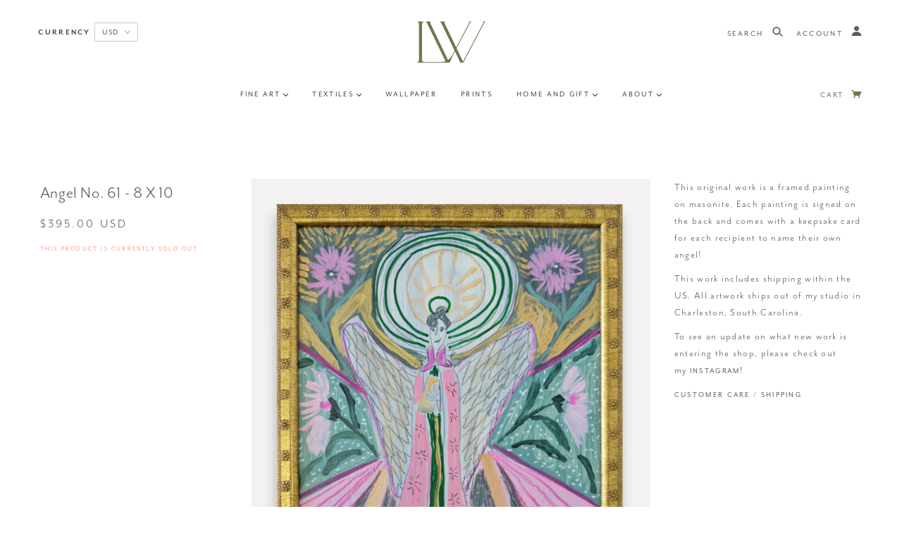

--- FILE ---
content_type: text/javascript
request_url: https://www.luliewallace.com/cdn/shop/t/55/assets/theme.js?v=129608493529293372051714499961
body_size: 53098
content:
/*! VelocityJS.org (1.5.0). (C) 2014 Julian Shapiro. MIT @license: en.wikipedia.org/wiki/MIT_License *//*! VelocityJS.org jQuery Shim (1.0.1). (C) 2014 The jQuery Foundation. MIT @license: en.wikipedia.org/wiki/MIT_License. */(function(e){"use strict";function t(e2){var t2=e2.length,o2=n.type(e2);return o2!=="function"&&!n.isWindow(e2)&&(!(e2.nodeType!==1||!t2)||o2==="array"||t2===0||typeof t2=="number"&&t2>0&&t2-1 in e2)}if(!e.jQuery){var n=function(e2,t2){return new n.fn.init(e2,t2)};n.isWindow=function(e2){return e2&&e2===e2.window},n.type=function(e2){return e2?typeof e2=="object"||typeof e2=="function"?i[a.call(e2)]||"object":typeof e2:e2+""},n.isArray=Array.isArray||function(e2){return n.type(e2)==="array"},n.isPlainObject=function(e2){var t2;if(!e2||n.type(e2)!=="object"||e2.nodeType||n.isWindow(e2))return!1;try{if(e2.constructor&&!r.call(e2,"constructor")&&!r.call(e2.constructor.prototype,"isPrototypeOf"))return!1}catch(o2){return!1}for(t2 in e2);return t2===void 0||r.call(e2,t2)},n.each=function(e2,n2,o2){var i2,r2=0,a2=e2.length,s2=t(e2);if(o2){if(s2)for(;r2<a2&&(i2=n2.apply(e2[r2],o2),i2!==!1);r2++);else for(r2 in e2)if(e2.hasOwnProperty(r2)&&(i2=n2.apply(e2[r2],o2),i2===!1))break}else if(s2)for(;r2<a2&&(i2=n2.call(e2[r2],r2,e2[r2]),i2!==!1);r2++);else for(r2 in e2)if(e2.hasOwnProperty(r2)&&(i2=n2.call(e2[r2],r2,e2[r2]),i2===!1))break;return e2},n.data=function(e2,t2,i2){if(i2===void 0){var r2=e2[n.expando],a2=r2&&o[r2];if(t2===void 0)return a2;if(a2&&t2 in a2)return a2[t2]}else if(t2!==void 0){var s2=e2[n.expando]||(e2[n.expando]=++n.uuid);return o[s2]=o[s2]||{},o[s2][t2]=i2,i2}},n.removeData=function(e2,t2){var i2=e2[n.expando],r2=i2&&o[i2];r2&&(t2?n.each(t2,function(e3,t3){delete r2[t3]}):delete o[i2])},n.extend=function(){var e2,t2,o2,i2,r2,a2,s2=arguments[0]||{},l2=1,u=arguments.length,c=!1;for(typeof s2=="boolean"&&(c=s2,s2=arguments[l2]||{},l2++),typeof s2!="object"&&n.type(s2)!=="function"&&(s2={}),l2===u&&(s2=this,l2--);l2<u;l2++)if(r2=arguments[l2])for(i2 in r2)r2.hasOwnProperty(i2)&&(e2=s2[i2],o2=r2[i2],s2!==o2&&(c&&o2&&(n.isPlainObject(o2)||(t2=n.isArray(o2)))?(t2?(t2=!1,a2=e2&&n.isArray(e2)?e2:[]):a2=e2&&n.isPlainObject(e2)?e2:{},s2[i2]=n.extend(c,a2,o2)):o2!==void 0&&(s2[i2]=o2)));return s2},n.queue=function(e2,o2,i2){function r2(e3,n2){var o3=n2||[];return e3&&(t(Object(e3))?function(e4,t2){for(var n3=+t2.length,o4=0,i3=e4.length;o4<n3;)e4[i3++]=t2[o4++];if(n3!==n3)for(;t2[o4]!==void 0;)e4[i3++]=t2[o4++];return e4.length=i3,e4}(o3,typeof e3=="string"?[e3]:e3):[].push.call(o3,e3)),o3}if(e2){o2=(o2||"fx")+"queue";var a2=n.data(e2,o2);return i2?(!a2||n.isArray(i2)?a2=n.data(e2,o2,r2(i2)):a2.push(i2),a2):a2||[]}},n.dequeue=function(e2,t2){n.each(e2.nodeType?[e2]:e2,function(e3,o2){t2=t2||"fx";var i2=n.queue(o2,t2),r2=i2.shift();r2==="inprogress"&&(r2=i2.shift()),r2&&(t2==="fx"&&i2.unshift("inprogress"),r2.call(o2,function(){n.dequeue(o2,t2)}))})},n.fn=n.prototype={init:function(e2){if(e2.nodeType)return this[0]=e2,this;throw new Error("Not a DOM node.")},offset:function(){var t2=this[0].getBoundingClientRect?this[0].getBoundingClientRect():{top:0,left:0};return{top:t2.top+(e.pageYOffset||document.scrollTop||0)-(document.clientTop||0),left:t2.left+(e.pageXOffset||document.scrollLeft||0)-(document.clientLeft||0)}},position:function(){function e2(e3){for(var t3=e3.offsetParent;t3&&t3.nodeName.toLowerCase()!=="html"&&t3.style&&t3.style.position==="static";)t3=t3.offsetParent;return t3||document}var t2=this[0],o2=e2(t2),i2=this.offset(),r2=/^(?:body|html)$/i.test(o2.nodeName)?{top:0,left:0}:n(o2).offset();return i2.top-=parseFloat(t2.style.marginTop)||0,i2.left-=parseFloat(t2.style.marginLeft)||0,o2.style&&(r2.top+=parseFloat(o2.style.borderTopWidth)||0,r2.left+=parseFloat(o2.style.borderLeftWidth)||0),{top:i2.top-r2.top,left:i2.left-r2.left}}};var o={};n.expando="velocity"+new Date().getTime(),n.uuid=0;for(var i={},r=i.hasOwnProperty,a=i.toString,s="Boolean Number String Function Array Date RegExp Object Error".split(" "),l=0;l<s.length;l++)i["[object "+s[l]+"]"]=s[l].toLowerCase();n.fn.init.prototype=n.fn,e.Velocity={Utilities:n}}})(window),function(e){"use strict";typeof module=="object"&&typeof module.exports=="object"?module.exports=e():typeof define=="function"&&define.amd?define(e):e()}(function(){"use strict";return function(e,t,n,o){function i(e2){for(var t2=-1,n2=e2?e2.length:0,o2=[];++t2<n2;){var i2=e2[t2];i2&&o2.push(i2)}return o2}function r(e2){return b.isWrapped(e2)?e2=y.call(e2):b.isNode(e2)&&(e2=[e2]),e2}function a(e2){var t2=m.data(e2,"velocity");return t2===null?o:t2}function s(e2,t2){var n2=a(e2);n2&&n2.delayTimer&&!n2.delayPaused&&(n2.delayRemaining=n2.delay-t2+n2.delayBegin,n2.delayPaused=!0,clearTimeout(n2.delayTimer.setTimeout))}function l(e2,t2){var n2=a(e2);n2&&n2.delayTimer&&n2.delayPaused&&(n2.delayPaused=!1,n2.delayTimer.setTimeout=setTimeout(n2.delayTimer.next,n2.delayRemaining))}function u(e2){return function(t2){return Math.round(t2*e2)*(1/e2)}}function c(e2,n2,o2,i2){function r2(e3,t2){return 1-3*t2+3*e3}function a2(e3,t2){return 3*t2-6*e3}function s2(e3){return 3*e3}function l2(e3,t2,n3){return((r2(t2,n3)*e3+a2(t2,n3))*e3+s2(t2))*e3}function u2(e3,t2,n3){return 3*r2(t2,n3)*e3*e3+2*a2(t2,n3)*e3+s2(t2)}function c2(t2,n3){for(var i3=0;i3<h2;++i3){var r3=u2(n3,e2,o2);if(r3===0)return n3;var a3=l2(n3,e2,o2)-t2;n3-=a3/r3}return n3}function p2(){for(var t2=0;t2<w2;++t2)C2[t2]=l2(t2*b2,e2,o2)}function d2(t2,n3,i3){var r3,a3,s3=0;do a3=n3+(i3-n3)/2,r3=l2(a3,e2,o2)-t2,r3>0?i3=a3:n3=a3;while(Math.abs(r3)>v2&&++s3<y2);return a3}function f2(t2){for(var n3=0,i3=1,r3=w2-1;i3!==r3&&C2[i3]<=t2;++i3)n3+=b2;--i3;var a3=(t2-C2[i3])/(C2[i3+1]-C2[i3]),s3=n3+a3*b2,l3=u2(s3,e2,o2);return l3>=g2?c2(t2,s3):l3===0?s3:d2(t2,n3,n3+b2)}function m2(){P2=!0,e2===n2&&o2===i2||p2()}var h2=4,g2=.001,v2=1e-7,y2=10,w2=11,b2=1/(w2-1),x2="Float32Array"in t;if(arguments.length!==4)return!1;for(var S2=0;S2<4;++S2)if(typeof arguments[S2]!="number"||isNaN(arguments[S2])||!isFinite(arguments[S2]))return!1;e2=Math.min(e2,1),o2=Math.min(o2,1),e2=Math.max(e2,0),o2=Math.max(o2,0);var C2=x2?new Float32Array(w2):new Array(w2),P2=!1,k2=function(t2){return P2||m2(),e2===n2&&o2===i2?t2:t2===0?0:t2===1?1:l2(f2(t2),n2,i2)};k2.getControlPoints=function(){return[{x:e2,y:n2},{x:o2,y:i2}]};var T2="generateBezier("+[e2,n2,o2,i2]+")";return k2.toString=function(){return T2},k2}function p(e2,t2){var n2=e2;return b.isString(e2)?P.Easings[e2]||(n2=!1):n2=b.isArray(e2)&&e2.length===1?u.apply(null,e2):b.isArray(e2)&&e2.length===2?k.apply(null,e2.concat([t2])):!(!b.isArray(e2)||e2.length!==4)&&c.apply(null,e2),n2===!1&&(n2=P.Easings[P.defaults.easing]?P.defaults.easing:C),n2}function d(e2){if(e2){var t2=P.timestamp&&e2!==!0?e2:v.now(),n2=P.State.calls.length;n2>1e4&&(P.State.calls=i(P.State.calls),n2=P.State.calls.length);for(var r2=0;r2<n2;r2++)if(P.State.calls[r2]){var s2=P.State.calls[r2],l2=s2[0],u2=s2[2],c2=s2[3],p2=!!c2,g2=null,y2=s2[5],w2=s2[6];if(c2||(c2=P.State.calls[r2][3]=t2-16),y2){if(y2.resume!==!0)continue;c2=s2[3]=Math.round(t2-w2-16),s2[5]=null}w2=s2[6]=t2-c2;for(var x2=Math.min(w2/u2.duration,1),S2=0,C2=l2.length;S2<C2;S2++){var k2=l2[S2],I2=k2.element;if(a(I2)){var V2=!1;if(u2.display!==o&&u2.display!==null&&u2.display!=="none"){if(u2.display==="flex"){var E=["-webkit-box","-moz-box","-ms-flexbox","-webkit-flex"];m.each(E,function(e3,t3){T.setPropertyValue(I2,"display",t3)})}T.setPropertyValue(I2,"display",u2.display)}u2.visibility!==o&&u2.visibility!=="hidden"&&T.setPropertyValue(I2,"visibility",u2.visibility);for(var $2 in k2)if(k2.hasOwnProperty($2)&&$2!=="element"){var F,N=k2[$2],j=b.isString(N.easing)?P.Easings[N.easing]:N.easing;if(b.isString(N.pattern)){var z=x2===1?function(e3,t3,n3){var o2=N.endValue[t3];return n3?Math.round(o2):o2}:function(e3,t3,n3){var o2=N.startValue[t3],i2=N.endValue[t3]-o2,r3=o2+i2*j(x2,u2,i2);return n3?Math.round(r3):r3};F=N.pattern.replace(/{(\d+)(!)?}/g,z)}else if(x2===1)F=N.endValue;else{var M=N.endValue-N.startValue;F=N.startValue+M*j(x2,u2,M)}if(!p2&&F===N.currentValue)continue;if(N.currentValue=F,$2==="tween")g2=F;else{var W;if(T.Hooks.registered[$2]){W=T.Hooks.getRoot($2);var O=a(I2).rootPropertyValueCache[W];O&&(N.rootPropertyValue=O)}var D=T.setPropertyValue(I2,$2,N.currentValue+(h<9&&parseFloat(F)===0?"":N.unitType),N.rootPropertyValue,N.scrollData);T.Hooks.registered[$2]&&(T.Normalizations.registered[W]?a(I2).rootPropertyValueCache[W]=T.Normalizations.registered[W]("extract",null,D[1]):a(I2).rootPropertyValueCache[W]=D[1]),D[0]==="transform"&&(V2=!0)}}u2.mobileHA&&a(I2).transformCache.translate3d===o&&(a(I2).transformCache.translate3d="(0px, 0px, 0px)",V2=!0),V2&&T.flushTransformCache(I2)}}u2.display!==o&&u2.display!=="none"&&(P.State.calls[r2][2].display=!1),u2.visibility!==o&&u2.visibility!=="hidden"&&(P.State.calls[r2][2].visibility=!1),u2.progress&&u2.progress.call(s2[1],s2[1],x2,Math.max(0,c2+u2.duration-t2),c2,g2),x2===1&&f(r2)}}P.State.isTicking&&A(d)}function f(e2,t2){if(!P.State.calls[e2])return!1;for(var n2=P.State.calls[e2][0],i2=P.State.calls[e2][1],r2=P.State.calls[e2][2],s2=P.State.calls[e2][4],l2=!1,u2=0,c2=n2.length;u2<c2;u2++){var p2=n2[u2].element;t2||r2.loop||(r2.display==="none"&&T.setPropertyValue(p2,"display",r2.display),r2.visibility==="hidden"&&T.setPropertyValue(p2,"visibility",r2.visibility));var d2=a(p2);if(r2.loop!==!0&&(m.queue(p2)[1]===o||!/\.velocityQueueEntryFlag/i.test(m.queue(p2)[1]))&&d2){d2.isAnimating=!1,d2.rootPropertyValueCache={};var f2=!1;m.each(T.Lists.transforms3D,function(e3,t3){var n3=/^scale/.test(t3)?1:0,i3=d2.transformCache[t3];d2.transformCache[t3]!==o&&new RegExp("^\\("+n3+"[^.]").test(i3)&&(f2=!0,delete d2.transformCache[t3])}),r2.mobileHA&&(f2=!0,delete d2.transformCache.translate3d),f2&&T.flushTransformCache(p2),T.Values.removeClass(p2,"velocity-animating")}if(!t2&&r2.complete&&!r2.loop&&u2===c2-1)try{r2.complete.call(i2,i2)}catch(h2){setTimeout(function(){throw h2},1)}s2&&r2.loop!==!0&&s2(i2),d2&&r2.loop===!0&&!t2&&(m.each(d2.tweensContainer,function(e3,t3){if(/^rotate/.test(e3)&&(parseFloat(t3.startValue)-parseFloat(t3.endValue))%360===0){var n3=t3.startValue;t3.startValue=t3.endValue,t3.endValue=n3}/^backgroundPosition/.test(e3)&&parseFloat(t3.endValue)===100&&t3.unitType==="%"&&(t3.endValue=0,t3.startValue=100)}),P(p2,"reverse",{loop:!0,delay:r2.delay})),r2.queue!==!1&&m.dequeue(p2,r2.queue)}P.State.calls[e2]=!1;for(var g2=0,v2=P.State.calls.length;g2<v2;g2++)if(P.State.calls[g2]!==!1){l2=!0;break}l2===!1&&(P.State.isTicking=!1,delete P.State.calls,P.State.calls=[])}var m,h=function(){if(n.documentMode)return n.documentMode;for(var e2=7;e2>4;e2--){var t2=n.createElement("div");if(t2.innerHTML="<!--[if IE "+e2+"]><span></span><![endif]-->",t2.getElementsByTagName("span").length)return t2=null,e2}return o}(),g=function(){var e2=0;return t.webkitRequestAnimationFrame||t.mozRequestAnimationFrame||function(t2){var n2,o2=new Date().getTime();return n2=Math.max(0,16-(o2-e2)),e2=o2+n2,setTimeout(function(){t2(o2+n2)},n2)}}(),v=function(){var e2=t.performance||{};if(typeof e2.now!="function"){var n2=e2.timing&&e2.timing.navigationStart?e2.timing.navigationStart:new Date().getTime();e2.now=function(){return new Date().getTime()-n2}}return e2}(),y=function(){var e2=Array.prototype.slice;try{return e2.call(n.documentElement),e2}catch(t2){return function(t3,n2){var o2=this.length;if(typeof t3!="number"&&(t3=0),typeof n2!="number"&&(n2=o2),this.slice)return e2.call(this,t3,n2);var i2,r2=[],a2=t3>=0?t3:Math.max(0,o2+t3),s2=n2<0?o2+n2:Math.min(n2,o2),l2=s2-a2;if(l2>0)if(r2=new Array(l2),this.charAt)for(i2=0;i2<l2;i2++)r2[i2]=this.charAt(a2+i2);else for(i2=0;i2<l2;i2++)r2[i2]=this[a2+i2];return r2}}}(),w=function(){return Array.prototype.includes?function(e2,t2){return e2.includes(t2)}:Array.prototype.indexOf?function(e2,t2){return e2.indexOf(t2)>=0}:function(e2,t2){for(var n2=0;n2<e2.length;n2++)if(e2[n2]===t2)return!0;return!1}},b={isNumber:function(e2){return typeof e2=="number"},isString:function(e2){return typeof e2=="string"},isArray:Array.isArray||function(e2){return Object.prototype.toString.call(e2)==="[object Array]"},isFunction:function(e2){return Object.prototype.toString.call(e2)==="[object Function]"},isNode:function(e2){return e2&&e2.nodeType},isWrapped:function(e2){return e2&&e2!==t&&b.isNumber(e2.length)&&!b.isString(e2)&&!b.isFunction(e2)&&!b.isNode(e2)&&(e2.length===0||b.isNode(e2[0]))},isSVG:function(e2){return t.SVGElement&&e2 instanceof t.SVGElement},isEmptyObject:function(e2){for(var t2 in e2)if(e2.hasOwnProperty(t2))return!1;return!0}},x=!1;if(e.fn&&e.fn.jquery?(m=e,x=!0):m=t.Velocity.Utilities,h<=8&&!x)throw new Error("Velocity: IE8 and below require jQuery to be loaded before Velocity.");if(h<=7)return void(jQuery.fn.velocity=jQuery.fn.animate);var S=400,C="swing",P={State:{isMobile:/Android|webOS|iPhone|iPad|iPod|BlackBerry|IEMobile|Opera Mini/i.test(navigator.userAgent),isAndroid:/Android/i.test(navigator.userAgent),isGingerbread:/Android 2\.3\.[3-7]/i.test(navigator.userAgent),isChrome:t.chrome,isFirefox:/Firefox/i.test(navigator.userAgent),prefixElement:n.createElement("div"),prefixMatches:{},scrollAnchor:null,scrollPropertyLeft:null,scrollPropertyTop:null,isTicking:!1,calls:[],delayedElements:{count:0}},CSS:{},Utilities:m,Redirects:{},Easings:{},Promise:t.Promise,defaults:{queue:"",duration:S,easing:C,begin:o,complete:o,progress:o,display:o,visibility:o,loop:!1,delay:!1,mobileHA:!0,_cacheValues:!0,promiseRejectEmpty:!0},init:function(e2){m.data(e2,"velocity",{isSVG:b.isSVG(e2),isAnimating:!1,computedStyle:null,tweensContainer:null,rootPropertyValueCache:{},transformCache:{}})},hook:null,mock:!1,version:{major:1,minor:5,patch:0},debug:!1,timestamp:!0,pauseAll:function(e2){var t2=new Date().getTime();m.each(P.State.calls,function(t3,n2){if(n2){if(e2!==o&&(n2[2].queue!==e2||n2[2].queue===!1))return!0;n2[5]={resume:!1}}}),m.each(P.State.delayedElements,function(e3,n2){n2&&s(n2,t2)})},resumeAll:function(e2){var t2=new Date().getTime();m.each(P.State.calls,function(t3,n2){if(n2){if(e2!==o&&(n2[2].queue!==e2||n2[2].queue===!1))return!0;n2[5]&&(n2[5].resume=!0)}}),m.each(P.State.delayedElements,function(e3,n2){n2&&l(n2,t2)})}};t.pageYOffset!==o?(P.State.scrollAnchor=t,P.State.scrollPropertyLeft="pageXOffset",P.State.scrollPropertyTop="pageYOffset"):(P.State.scrollAnchor=n.documentElement||n.body.parentNode||n.body,P.State.scrollPropertyLeft="scrollLeft",P.State.scrollPropertyTop="scrollTop");var k=function(){function e2(e3){return-e3.tension*e3.x-e3.friction*e3.v}function t2(t3,n3,o2){var i2={x:t3.x+o2.dx*n3,v:t3.v+o2.dv*n3,tension:t3.tension,friction:t3.friction};return{dx:i2.v,dv:e2(i2)}}function n2(n3,o2){var i2={dx:n3.v,dv:e2(n3)},r2=t2(n3,.5*o2,i2),a2=t2(n3,.5*o2,r2),s2=t2(n3,o2,a2),l2=1/6*(i2.dx+2*(r2.dx+a2.dx)+s2.dx),u2=1/6*(i2.dv+2*(r2.dv+a2.dv)+s2.dv);return n3.x=n3.x+l2*o2,n3.v=n3.v+u2*o2,n3}return function o2(e3,t3,i2){var r2,a2,s2,l2={x:-1,v:0,tension:null,friction:null},u2=[0],c2=0,p2=1e-4,d2=.016;for(e3=parseFloat(e3)||500,t3=parseFloat(t3)||20,i2=i2||null,l2.tension=e3,l2.friction=t3,r2=i2!==null,r2?(c2=o2(e3,t3),a2=c2/i2*d2):a2=d2;s2=n2(s2||l2,a2),u2.push(1+s2.x),c2+=16,Math.abs(s2.x)>p2&&Math.abs(s2.v)>p2;);return r2?function(e4){return u2[e4*(u2.length-1)|0]}:c2}}();P.Easings={linear:function(e2){return e2},swing:function(e2){return .5-Math.cos(e2*Math.PI)/2},spring:function(e2){return 1-Math.cos(4.5*e2*Math.PI)*Math.exp(6*-e2)}},m.each([["ease",[.25,.1,.25,1]],["ease-in",[.42,0,1,1]],["ease-out",[0,0,.58,1]],["ease-in-out",[.42,0,.58,1]],["easeInSine",[.47,0,.745,.715]],["easeOutSine",[.39,.575,.565,1]],["easeInOutSine",[.445,.05,.55,.95]],["easeInQuad",[.55,.085,.68,.53]],["easeOutQuad",[.25,.46,.45,.94]],["easeInOutQuad",[.455,.03,.515,.955]],["easeInCubic",[.55,.055,.675,.19]],["easeOutCubic",[.215,.61,.355,1]],["easeInOutCubic",[.645,.045,.355,1]],["easeInQuart",[.895,.03,.685,.22]],["easeOutQuart",[.165,.84,.44,1]],["easeInOutQuart",[.77,0,.175,1]],["easeInQuint",[.755,.05,.855,.06]],["easeOutQuint",[.23,1,.32,1]],["easeInOutQuint",[.86,0,.07,1]],["easeInExpo",[.95,.05,.795,.035]],["easeOutExpo",[.19,1,.22,1]],["easeInOutExpo",[1,0,0,1]],["easeInCirc",[.6,.04,.98,.335]],["easeOutCirc",[.075,.82,.165,1]],["easeInOutCirc",[.785,.135,.15,.86]]],function(e2,t2){P.Easings[t2[0]]=c.apply(null,t2[1])});var T=P.CSS={RegEx:{isHex:/^#([A-f\d]{3}){1,2}$/i,valueUnwrap:/^[A-z]+\((.*)\)$/i,wrappedValueAlreadyExtracted:/[0-9.]+ [0-9.]+ [0-9.]+( [0-9.]+)?/,valueSplit:/([A-z]+\(.+\))|(([A-z0-9#-.]+?)(?=\s|$))/gi},Lists:{colors:["fill","stroke","stopColor","color","backgroundColor","borderColor","borderTopColor","borderRightColor","borderBottomColor","borderLeftColor","outlineColor"],transformsBase:["translateX","translateY","scale","scaleX","scaleY","skewX","skewY","rotateZ"],transforms3D:["transformPerspective","translateZ","scaleZ","rotateX","rotateY"],units:["%","em","ex","ch","rem","vw","vh","vmin","vmax","cm","mm","Q","in","pc","pt","px","deg","grad","rad","turn","s","ms"],colorNames:{aliceblue:"240,248,255",antiquewhite:"250,235,215",aquamarine:"127,255,212",aqua:"0,255,255",azure:"240,255,255",beige:"245,245,220",bisque:"255,228,196",black:"0,0,0",blanchedalmond:"255,235,205",blueviolet:"138,43,226",blue:"0,0,255",brown:"165,42,42",burlywood:"222,184,135",cadetblue:"95,158,160",chartreuse:"127,255,0",chocolate:"210,105,30",coral:"255,127,80",cornflowerblue:"100,149,237",cornsilk:"255,248,220",crimson:"220,20,60",cyan:"0,255,255",darkblue:"0,0,139",darkcyan:"0,139,139",darkgoldenrod:"184,134,11",darkgray:"169,169,169",darkgrey:"169,169,169",darkgreen:"0,100,0",darkkhaki:"189,183,107",darkmagenta:"139,0,139",darkolivegreen:"85,107,47",darkorange:"255,140,0",darkorchid:"153,50,204",darkred:"139,0,0",darksalmon:"233,150,122",darkseagreen:"143,188,143",darkslateblue:"72,61,139",darkslategray:"47,79,79",darkturquoise:"0,206,209",darkviolet:"148,0,211",deeppink:"255,20,147",deepskyblue:"0,191,255",dimgray:"105,105,105",dimgrey:"105,105,105",dodgerblue:"30,144,255",firebrick:"178,34,34",floralwhite:"255,250,240",forestgreen:"34,139,34",fuchsia:"255,0,255",gainsboro:"220,220,220",ghostwhite:"248,248,255",gold:"255,215,0",goldenrod:"218,165,32",gray:"128,128,128",grey:"128,128,128",greenyellow:"173,255,47",green:"0,128,0",honeydew:"240,255,240",hotpink:"255,105,180",indianred:"205,92,92",indigo:"75,0,130",ivory:"255,255,240",khaki:"240,230,140",lavenderblush:"255,240,245",lavender:"230,230,250",lawngreen:"124,252,0",lemonchiffon:"255,250,205",lightblue:"173,216,230",lightcoral:"240,128,128",lightcyan:"224,255,255",lightgoldenrodyellow:"250,250,210",lightgray:"211,211,211",lightgrey:"211,211,211",lightgreen:"144,238,144",lightpink:"255,182,193",lightsalmon:"255,160,122",lightseagreen:"32,178,170",lightskyblue:"135,206,250",lightslategray:"119,136,153",lightsteelblue:"176,196,222",lightyellow:"255,255,224",limegreen:"50,205,50",lime:"0,255,0",linen:"250,240,230",magenta:"255,0,255",maroon:"128,0,0",mediumaquamarine:"102,205,170",mediumblue:"0,0,205",mediumorchid:"186,85,211",mediumpurple:"147,112,219",mediumseagreen:"60,179,113",mediumslateblue:"123,104,238",mediumspringgreen:"0,250,154",mediumturquoise:"72,209,204",mediumvioletred:"199,21,133",midnightblue:"25,25,112",mintcream:"245,255,250",mistyrose:"255,228,225",moccasin:"255,228,181",navajowhite:"255,222,173",navy:"0,0,128",oldlace:"253,245,230",olivedrab:"107,142,35",olive:"128,128,0",orangered:"255,69,0",orange:"255,165,0",orchid:"218,112,214",palegoldenrod:"238,232,170",palegreen:"152,251,152",paleturquoise:"175,238,238",palevioletred:"219,112,147",papayawhip:"255,239,213",peachpuff:"255,218,185",peru:"205,133,63",pink:"255,192,203",plum:"221,160,221",powderblue:"176,224,230",purple:"128,0,128",red:"255,0,0",rosybrown:"188,143,143",royalblue:"65,105,225",saddlebrown:"139,69,19",salmon:"250,128,114",sandybrown:"244,164,96",seagreen:"46,139,87",seashell:"255,245,238",sienna:"160,82,45",silver:"192,192,192",skyblue:"135,206,235",slateblue:"106,90,205",slategray:"112,128,144",snow:"255,250,250",springgreen:"0,255,127",steelblue:"70,130,180",tan:"210,180,140",teal:"0,128,128",thistle:"216,191,216",tomato:"255,99,71",turquoise:"64,224,208",violet:"238,130,238",wheat:"245,222,179",whitesmoke:"245,245,245",white:"255,255,255",yellowgreen:"154,205,50",yellow:"255,255,0"}},Hooks:{templates:{textShadow:["Color X Y Blur","black 0px 0px 0px"],boxShadow:["Color X Y Blur Spread","black 0px 0px 0px 0px"],clip:["Top Right Bottom Left","0px 0px 0px 0px"],backgroundPosition:["X Y","0% 0%"],transformOrigin:["X Y Z","50% 50% 0px"],perspectiveOrigin:["X Y","50% 50%"]},registered:{},register:function(){for(var e2=0;e2<T.Lists.colors.length;e2++){var t2=T.Lists.colors[e2]==="color"?"0 0 0 1":"255 255 255 1";T.Hooks.templates[T.Lists.colors[e2]]=["Red Green Blue Alpha",t2]}var n2,o2,i2;if(h){for(n2 in T.Hooks.templates)if(T.Hooks.templates.hasOwnProperty(n2)){o2=T.Hooks.templates[n2],i2=o2[0].split(" ");var r2=o2[1].match(T.RegEx.valueSplit);i2[0]==="Color"&&(i2.push(i2.shift()),r2.push(r2.shift()),T.Hooks.templates[n2]=[i2.join(" "),r2.join(" ")])}}for(n2 in T.Hooks.templates)if(T.Hooks.templates.hasOwnProperty(n2)){o2=T.Hooks.templates[n2],i2=o2[0].split(" ");for(var a2 in i2)if(i2.hasOwnProperty(a2)){var s2=n2+i2[a2],l2=a2;T.Hooks.registered[s2]=[n2,l2]}}},getRoot:function(e2){var t2=T.Hooks.registered[e2];return t2?t2[0]:e2},getUnit:function(e2,t2){var n2=(e2.substr(t2||0,5).match(/^[a-z%]+/)||[])[0]||"";return n2&&w(T.Lists.units,n2)?n2:""},fixColors:function(e2){return e2.replace(/(rgba?\(\s*)?(\b[a-z]+\b)/g,function(e3,t2,n2){return T.Lists.colorNames.hasOwnProperty(n2)?(t2||"rgba(")+T.Lists.colorNames[n2]+(t2?"":",1)"):t2+n2})},cleanRootPropertyValue:function(e2,t2){return T.RegEx.valueUnwrap.test(t2)&&(t2=t2.match(T.RegEx.valueUnwrap)[1]),T.Values.isCSSNullValue(t2)&&(t2=T.Hooks.templates[e2][1]),t2},extractValue:function(e2,t2){var n2=T.Hooks.registered[e2];if(n2){var o2=n2[0],i2=n2[1];return t2=T.Hooks.cleanRootPropertyValue(o2,t2),t2.toString().match(T.RegEx.valueSplit)[i2]}return t2},injectValue:function(e2,t2,n2){var o2=T.Hooks.registered[e2];if(o2){var i2,r2,a2=o2[0],s2=o2[1];return n2=T.Hooks.cleanRootPropertyValue(a2,n2),i2=n2.toString().match(T.RegEx.valueSplit),i2[s2]=t2,r2=i2.join(" ")}return n2}},Normalizations:{registered:{clip:function(e2,t2,n2){switch(e2){case"name":return"clip";case"extract":var o2;return T.RegEx.wrappedValueAlreadyExtracted.test(n2)?o2=n2:(o2=n2.toString().match(T.RegEx.valueUnwrap),o2=o2?o2[1].replace(/,(\s+)?/g," "):n2),o2;case"inject":return"rect("+n2+")"}},blur:function(e2,t2,n2){switch(e2){case"name":return P.State.isFirefox?"filter":"-webkit-filter";case"extract":var o2=parseFloat(n2);if(!o2&&o2!==0){var i2=n2.toString().match(/blur\(([0-9]+[A-z]+)\)/i);o2=i2?i2[1]:0}return o2;case"inject":return parseFloat(n2)?"blur("+n2+")":"none"}},opacity:function(e2,t2,n2){if(h<=8)switch(e2){case"name":return"filter";case"extract":var o2=n2.toString().match(/alpha\(opacity=(.*)\)/i);return n2=o2?o2[1]/100:1;case"inject":return t2.style.zoom=1,parseFloat(n2)>=1?"":"alpha(opacity="+parseInt(100*parseFloat(n2),10)+")"}else switch(e2){case"name":return"opacity";case"extract":return n2;case"inject":return n2}}},register:function(){function e2(e3,t3,n3){var o2=T.getPropertyValue(t3,"boxSizing").toString().toLowerCase()==="border-box";if(o2===(n3||!1)){var i3,r2,a2=0,s2=e3==="width"?["Left","Right"]:["Top","Bottom"],l2=["padding"+s2[0],"padding"+s2[1],"border"+s2[0]+"Width","border"+s2[1]+"Width"];for(i3=0;i3<l2.length;i3++)r2=parseFloat(T.getPropertyValue(t3,l2[i3])),isNaN(r2)||(a2+=r2);return n3?-a2:a2}return 0}function t2(t3,n3){return function(o2,i3,r2){switch(o2){case"name":return t3;case"extract":return parseFloat(r2)+e2(t3,i3,n3);case"inject":return parseFloat(r2)-e2(t3,i3,n3)+"px"}}}h&&!(h>9)||P.State.isGingerbread||(T.Lists.transformsBase=T.Lists.transformsBase.concat(T.Lists.transforms3D));for(var n2=0;n2<T.Lists.transformsBase.length;n2++)(function(){var e3=T.Lists.transformsBase[n2];T.Normalizations.registered[e3]=function(t3,n3,i3){switch(t3){case"name":return"transform";case"extract":return a(n3)===o||a(n3).transformCache[e3]===o?/^scale/i.test(e3)?1:0:a(n3).transformCache[e3].replace(/[()]/g,"");case"inject":var r2=!1;switch(e3.substr(0,e3.length-1)){case"translate":r2=!/(%|px|em|rem|vw|vh|\d)$/i.test(i3);break;case"scal":case"scale":P.State.isAndroid&&a(n3).transformCache[e3]===o&&i3<1&&(i3=1),r2=!/(\d)$/i.test(i3);break;case"skew":r2=!/(deg|\d)$/i.test(i3);break;case"rotate":r2=!/(deg|\d)$/i.test(i3)}return r2||(a(n3).transformCache[e3]="("+i3+")"),a(n3).transformCache[e3]}}})();for(var i2=0;i2<T.Lists.colors.length;i2++)(function(){var e3=T.Lists.colors[i2];T.Normalizations.registered[e3]=function(t3,n3,i3){switch(t3){case"name":return e3;case"extract":var r2;if(T.RegEx.wrappedValueAlreadyExtracted.test(i3))r2=i3;else{var a2,s2={black:"rgb(0, 0, 0)",blue:"rgb(0, 0, 255)",gray:"rgb(128, 128, 128)",green:"rgb(0, 128, 0)",red:"rgb(255, 0, 0)",white:"rgb(255, 255, 255)"};/^[A-z]+$/i.test(i3)?a2=s2[i3]!==o?s2[i3]:s2.black:T.RegEx.isHex.test(i3)?a2="rgb("+T.Values.hexToRgb(i3).join(" ")+")":/^rgba?\(/i.test(i3)||(a2=s2.black),r2=(a2||i3).toString().match(T.RegEx.valueUnwrap)[1].replace(/,(\s+)?/g," ")}return(!h||h>8)&&r2.split(" ").length===3&&(r2+=" 1"),r2;case"inject":return/^rgb/.test(i3)?i3:(h<=8?i3.split(" ").length===4&&(i3=i3.split(/\s+/).slice(0,3).join(" ")):i3.split(" ").length===3&&(i3+=" 1"),(h<=8?"rgb":"rgba")+"("+i3.replace(/\s+/g,",").replace(/\.(\d)+(?=,)/g,"")+")")}}})();T.Normalizations.registered.innerWidth=t2("width",!0),T.Normalizations.registered.innerHeight=t2("height",!0),T.Normalizations.registered.outerWidth=t2("width"),T.Normalizations.registered.outerHeight=t2("height")}},Names:{camelCase:function(e2){return e2.replace(/-(\w)/g,function(e3,t2){return t2.toUpperCase()})},SVGAttribute:function(e2){var t2="width|height|x|y|cx|cy|r|rx|ry|x1|x2|y1|y2";return(h||P.State.isAndroid&&!P.State.isChrome)&&(t2+="|transform"),new RegExp("^("+t2+")$","i").test(e2)},prefixCheck:function(e2){if(P.State.prefixMatches[e2])return[P.State.prefixMatches[e2],!0];for(var t2=["","Webkit","Moz","ms","O"],n2=0,o2=t2.length;n2<o2;n2++){var i2;if(i2=n2===0?e2:t2[n2]+e2.replace(/^\w/,function(e3){return e3.toUpperCase()}),b.isString(P.State.prefixElement.style[i2]))return P.State.prefixMatches[e2]=i2,[i2,!0]}return[e2,!1]}},Values:{hexToRgb:function(e2){var t2,n2=/^#?([a-f\d])([a-f\d])([a-f\d])$/i,o2=/^#?([a-f\d]{2})([a-f\d]{2})([a-f\d]{2})$/i;return e2=e2.replace(n2,function(e3,t3,n3,o3){return t3+t3+n3+n3+o3+o3}),t2=o2.exec(e2),t2?[parseInt(t2[1],16),parseInt(t2[2],16),parseInt(t2[3],16)]:[0,0,0]},isCSSNullValue:function(e2){return!e2||/^(none|auto|transparent|(rgba\(0, ?0, ?0, ?0\)))$/i.test(e2)},getUnitType:function(e2){return/^(rotate|skew)/i.test(e2)?"deg":/(^(scale|scaleX|scaleY|scaleZ|alpha|flexGrow|flexHeight|zIndex|fontWeight)$)|((opacity|red|green|blue|alpha)$)/i.test(e2)?"":"px"},getDisplayType:function(e2){var t2=e2&&e2.tagName.toString().toLowerCase();return/^(b|big|i|small|tt|abbr|acronym|cite|code|dfn|em|kbd|strong|samp|var|a|bdo|br|img|map|object|q|script|span|sub|sup|button|input|label|select|textarea)$/i.test(t2)?"inline":/^(li)$/i.test(t2)?"list-item":/^(tr)$/i.test(t2)?"table-row":/^(table)$/i.test(t2)?"table":/^(tbody)$/i.test(t2)?"table-row-group":"block"},addClass:function(e2,t2){if(e2)if(e2.classList)e2.classList.add(t2);else if(b.isString(e2.className))e2.className+=(e2.className.length?" ":"")+t2;else{var n2=e2.getAttribute(h<=7?"className":"class")||"";e2.setAttribute("class",n2+(n2?" ":"")+t2)}},removeClass:function(e2,t2){if(e2)if(e2.classList)e2.classList.remove(t2);else if(b.isString(e2.className))e2.className=e2.className.toString().replace(new RegExp("(^|\\s)"+t2.split(" ").join("|")+"(\\s|$)","gi")," ");else{var n2=e2.getAttribute(h<=7?"className":"class")||"";e2.setAttribute("class",n2.replace(new RegExp("(^|s)"+t2.split(" ").join("|")+"(s|$)","gi")," "))}}},getPropertyValue:function(e2,n2,i2,r2){function s2(e3,n3){var i3=0;if(h<=8)i3=m.css(e3,n3);else{var l3=!1;/^(width|height)$/.test(n3)&&T.getPropertyValue(e3,"display")===0&&(l3=!0,T.setPropertyValue(e3,"display",T.Values.getDisplayType(e3)));var u3=function(){l3&&T.setPropertyValue(e3,"display","none")};if(!r2){if(n3==="height"&&T.getPropertyValue(e3,"boxSizing").toString().toLowerCase()!=="border-box"){var c3=e3.offsetHeight-(parseFloat(T.getPropertyValue(e3,"borderTopWidth"))||0)-(parseFloat(T.getPropertyValue(e3,"borderBottomWidth"))||0)-(parseFloat(T.getPropertyValue(e3,"paddingTop"))||0)-(parseFloat(T.getPropertyValue(e3,"paddingBottom"))||0);return u3(),c3}if(n3==="width"&&T.getPropertyValue(e3,"boxSizing").toString().toLowerCase()!=="border-box"){var p3=e3.offsetWidth-(parseFloat(T.getPropertyValue(e3,"borderLeftWidth"))||0)-(parseFloat(T.getPropertyValue(e3,"borderRightWidth"))||0)-(parseFloat(T.getPropertyValue(e3,"paddingLeft"))||0)-(parseFloat(T.getPropertyValue(e3,"paddingRight"))||0);return u3(),p3}}var d3;d3=a(e3)===o?t.getComputedStyle(e3,null):a(e3).computedStyle?a(e3).computedStyle:a(e3).computedStyle=t.getComputedStyle(e3,null),n3==="borderColor"&&(n3="borderTopColor"),i3=h===9&&n3==="filter"?d3.getPropertyValue(n3):d3[n3],i3!==""&&i3!==null||(i3=e3.style[n3]),u3()}if(i3==="auto"&&/^(top|right|bottom|left)$/i.test(n3)){var f3=s2(e3,"position");(f3==="fixed"||f3==="absolute"&&/top|left/i.test(n3))&&(i3=m(e3).position()[n3]+"px")}return i3}var l2;if(T.Hooks.registered[n2]){var u2=n2,c2=T.Hooks.getRoot(u2);i2===o&&(i2=T.getPropertyValue(e2,T.Names.prefixCheck(c2)[0])),T.Normalizations.registered[c2]&&(i2=T.Normalizations.registered[c2]("extract",e2,i2)),l2=T.Hooks.extractValue(u2,i2)}else if(T.Normalizations.registered[n2]){var p2,d2;p2=T.Normalizations.registered[n2]("name",e2),p2!=="transform"&&(d2=s2(e2,T.Names.prefixCheck(p2)[0]),T.Values.isCSSNullValue(d2)&&T.Hooks.templates[n2]&&(d2=T.Hooks.templates[n2][1])),l2=T.Normalizations.registered[n2]("extract",e2,d2)}if(!/^[\d-]/.test(l2)){var f2=a(e2);if(f2&&f2.isSVG&&T.Names.SVGAttribute(n2))if(/^(height|width)$/i.test(n2))try{l2=e2.getBBox()[n2]}catch(g2){l2=0}else l2=e2.getAttribute(n2);else l2=s2(e2,T.Names.prefixCheck(n2)[0])}return T.Values.isCSSNullValue(l2)&&(l2=0),P.debug>=2&&console.log("Get "+n2+": "+l2),l2},setPropertyValue:function(e2,n2,o2,i2,r2){var s2=n2;if(n2==="scroll")r2.container?r2.container["scroll"+r2.direction]=o2:r2.direction==="Left"?t.scrollTo(o2,r2.alternateValue):t.scrollTo(r2.alternateValue,o2);else if(T.Normalizations.registered[n2]&&T.Normalizations.registered[n2]("name",e2)==="transform")T.Normalizations.registered[n2]("inject",e2,o2),s2="transform",o2=a(e2).transformCache[n2];else{if(T.Hooks.registered[n2]){var l2=n2,u2=T.Hooks.getRoot(n2);i2=i2||T.getPropertyValue(e2,u2),o2=T.Hooks.injectValue(l2,o2,i2),n2=u2}if(T.Normalizations.registered[n2]&&(o2=T.Normalizations.registered[n2]("inject",e2,o2),n2=T.Normalizations.registered[n2]("name",e2)),s2=T.Names.prefixCheck(n2)[0],h<=8)try{e2.style[s2]=o2}catch(c2){P.debug&&console.log("Browser does not support ["+o2+"] for ["+s2+"]")}else{var p2=a(e2);p2&&p2.isSVG&&T.Names.SVGAttribute(n2)?e2.setAttribute(n2,o2):e2.style[s2]=o2}P.debug>=2&&console.log("Set "+n2+" ("+s2+"): "+o2)}return[s2,o2]},flushTransformCache:function(e2){var t2="",n2=a(e2);if((h||P.State.isAndroid&&!P.State.isChrome)&&n2&&n2.isSVG){var o2=function(t3){return parseFloat(T.getPropertyValue(e2,t3))},i2={translate:[o2("translateX"),o2("translateY")],skewX:[o2("skewX")],skewY:[o2("skewY")],scale:o2("scale")!==1?[o2("scale"),o2("scale")]:[o2("scaleX"),o2("scaleY")],rotate:[o2("rotateZ"),0,0]};m.each(a(e2).transformCache,function(e3){/^translate/i.test(e3)?e3="translate":/^scale/i.test(e3)?e3="scale":/^rotate/i.test(e3)&&(e3="rotate"),i2[e3]&&(t2+=e3+"("+i2[e3].join(" ")+") ",delete i2[e3])})}else{var r2,s2;m.each(a(e2).transformCache,function(n3){return r2=a(e2).transformCache[n3],n3==="transformPerspective"?(s2=r2,!0):(h===9&&n3==="rotateZ"&&(n3="rotate"),void(t2+=n3+r2+" "))}),s2&&(t2="perspective"+s2+" "+t2)}T.setPropertyValue(e2,"transform",t2)}};T.Hooks.register(),T.Normalizations.register(),P.hook=function(e2,t2,n2){var i2;return e2=r(e2),m.each(e2,function(e3,r2){if(a(r2)===o&&P.init(r2),n2===o)i2===o&&(i2=T.getPropertyValue(r2,t2));else{var s2=T.setPropertyValue(r2,t2,n2);s2[0]==="transform"&&P.CSS.flushTransformCache(r2),i2=s2}}),i2};var I=function(){function e2(){return c2?k2.promise||null:h2}function i2(e3,i3){function r2(r3){var c4,f3;if(l2.begin&&V2===0)try{l2.begin.call(v2,v2)}catch(h3){setTimeout(function(){throw h3},1)}if(F==="scroll"){var g3,S2,C3,I2=/^x$/i.test(l2.axis)?"Left":"Top",E2=parseFloat(l2.offset)||0;l2.container?b.isWrapped(l2.container)||b.isNode(l2.container)?(l2.container=l2.container[0]||l2.container,g3=l2.container["scroll"+I2],C3=g3+m(e3).position()[I2.toLowerCase()]+E2):l2.container=null:(g3=P.State.scrollAnchor[P.State["scrollProperty"+I2]],S2=P.State.scrollAnchor[P.State["scrollProperty"+(I2==="Left"?"Top":"Left")]],C3=m(e3).offset()[I2.toLowerCase()]+E2),u3={scroll:{rootPropertyValue:!1,startValue:g3,currentValue:g3,endValue:C3,unitType:"",easing:l2.easing,scrollData:{container:l2.container,direction:I2,alternateValue:S2}},element:e3},P.debug&&console.log("tweensContainer (scroll): ",u3.scroll,e3)}else if(F==="reverse"){if(c4=a(e3),!c4)return;if(!c4.tweensContainer)return void m.dequeue(e3,l2.queue);c4.opts.display==="none"&&(c4.opts.display="auto"),c4.opts.visibility==="hidden"&&(c4.opts.visibility="visible"),c4.opts.loop=!1,c4.opts.begin=null,c4.opts.complete=null,x2.easing||delete l2.easing,x2.duration||delete l2.duration,l2=m.extend({},c4.opts,l2),f3=m.extend(!0,{},c4?c4.tweensContainer:null);for(var $3 in f3)if(f3.hasOwnProperty($3)&&$3!=="element"){var N2=f3[$3].startValue;f3[$3].startValue=f3[$3].currentValue=f3[$3].endValue,f3[$3].endValue=N2,b.isEmptyObject(x2)||(f3[$3].easing=l2.easing),P.debug&&console.log("reverse tweensContainer ("+$3+"): "+JSON.stringify(f3[$3]),e3)}u3=f3}else if(F==="start"){c4=a(e3),c4&&c4.tweensContainer&&c4.isAnimating===!0&&(f3=c4.tweensContainer);var j2=function(t2,n2){var o2,r4,a2;return b.isFunction(t2)&&(t2=t2.call(e3,i3,A2)),b.isArray(t2)?(o2=t2[0],!b.isArray(t2[1])&&/^[\d-]/.test(t2[1])||b.isFunction(t2[1])||T.RegEx.isHex.test(t2[1])?a2=t2[1]:b.isString(t2[1])&&!T.RegEx.isHex.test(t2[1])&&P.Easings[t2[1]]||b.isArray(t2[1])?(r4=n2?t2[1]:p(t2[1],l2.duration),a2=t2[2]):a2=t2[1]||t2[2]):o2=t2,n2||(r4=r4||l2.easing),b.isFunction(o2)&&(o2=o2.call(e3,i3,A2)),b.isFunction(a2)&&(a2=a2.call(e3,i3,A2)),[o2||0,r4,a2]},z2=function(i4,r4){var a2,p2=T.Hooks.getRoot(i4),d2=!1,h3=r4[0],g4=r4[1],v3=r4[2];if(!(c4&&c4.isSVG||p2==="tween"||T.Names.prefixCheck(p2)[1]!==!1||T.Normalizations.registered[p2]!==o))return void(P.debug&&console.log("Skipping ["+p2+"] due to a lack of browser support."));(l2.display!==o&&l2.display!==null&&l2.display!=="none"||l2.visibility!==o&&l2.visibility!=="hidden")&&/opacity|filter/.test(i4)&&!v3&&h3!==0&&(v3=0),l2._cacheValues&&f3&&f3[i4]?(v3===o&&(v3=f3[i4].endValue+f3[i4].unitType),d2=c4.rootPropertyValueCache[p2]):T.Hooks.registered[i4]?v3===o?(d2=T.getPropertyValue(e3,p2),v3=T.getPropertyValue(e3,i4,d2)):d2=T.Hooks.templates[p2][1]:v3===o&&(v3=T.getPropertyValue(e3,i4));var y3,w2,x3,S3=!1,C4=function(e4,t2){var n2,o2;return o2=(t2||"0").toString().toLowerCase().replace(/[%A-z]+$/,function(e5){return n2=e5,""}),n2||(n2=T.Values.getUnitType(e4)),[o2,n2]};if(v3!==h3&&b.isString(v3)&&b.isString(h3)){a2="";var k3=0,I3=0,A3=[],V3=[],E3=0,$4=0,F2=0;for(v3=T.Hooks.fixColors(v3),h3=T.Hooks.fixColors(h3);k3<v3.length&&I3<h3.length;){var N3=v3[k3],j3=h3[I3];if(/[\d\.-]/.test(N3)&&/[\d\.-]/.test(j3)){for(var z3=N3,M3=j3,W3=".",D2=".";++k3<v3.length;){if(N3=v3[k3],N3===W3)W3="..";else if(!/\d/.test(N3))break;z3+=N3}for(;++I3<h3.length;){if(j3=h3[I3],j3===D2)D2="..";else if(!/\d/.test(j3))break;M3+=j3}var L3=T.Hooks.getUnit(v3,k3),H3=T.Hooks.getUnit(h3,I3);if(k3+=L3.length,I3+=H3.length,L3===H3)z3===M3?a2+=z3+L3:(a2+="{"+A3.length+($4?"!":"")+"}"+L3,A3.push(parseFloat(z3)),V3.push(parseFloat(M3)));else{var R3=parseFloat(z3),q2=parseFloat(M3);a2+=(E3<5?"calc":"")+"("+(R3?"{"+A3.length+($4?"!":"")+"}":"0")+L3+" + "+(q2?"{"+(A3.length+(R3?1:0))+($4?"!":"")+"}":"0")+H3+")",R3&&(A3.push(R3),V3.push(0)),q2&&(A3.push(0),V3.push(q2))}}else{if(N3!==j3){E3=0;break}a2+=N3,k3++,I3++,E3===0&&N3==="c"||E3===1&&N3==="a"||E3===2&&N3==="l"||E3===3&&N3==="c"||E3>=4&&N3==="("?E3++:(E3&&E3<5||E3>=4&&N3===")"&&--E3<5)&&(E3=0),$4===0&&N3==="r"||$4===1&&N3==="g"||$4===2&&N3==="b"||$4===3&&N3==="a"||$4>=3&&N3==="("?($4===3&&N3==="a"&&(F2=1),$4++):F2&&N3===","?++F2>3&&($4=F2=0):(F2&&$4<(F2?5:4)||$4>=(F2?4:3)&&N3===")"&&--$4<(F2?5:4))&&($4=F2=0)}}k3===v3.length&&I3===h3.length||(P.debug&&console.error('Trying to pattern match mis-matched strings ["'+h3+'", "'+v3+'"]'),a2=o),a2&&(A3.length?(P.debug&&console.log('Pattern found "'+a2+'" -> ',A3,V3,"["+v3+","+h3+"]"),v3=A3,h3=V3,w2=x3=""):a2=o)}a2||(y3=C4(i4,v3),v3=y3[0],x3=y3[1],y3=C4(i4,h3),h3=y3[0].replace(/^([+-\/*])=/,function(e4,t2){return S3=t2,""}),w2=y3[1],v3=parseFloat(v3)||0,h3=parseFloat(h3)||0,w2==="%"&&(/^(fontSize|lineHeight)$/.test(i4)?(h3/=100,w2="em"):/^scale/.test(i4)?(h3/=100,w2=""):/(Red|Green|Blue)$/i.test(i4)&&(h3=h3/100*255,w2="")));var _2=function(){var o2={myParent:e3.parentNode||n.body,position:T.getPropertyValue(e3,"position"),fontSize:T.getPropertyValue(e3,"fontSize")},i5=o2.position===O.lastPosition&&o2.myParent===O.lastParent,r5=o2.fontSize===O.lastFontSize;O.lastParent=o2.myParent,O.lastPosition=o2.position,O.lastFontSize=o2.fontSize;var a3=100,s3={};if(r5&&i5)s3.emToPx=O.lastEmToPx,s3.percentToPxWidth=O.lastPercentToPxWidth,s3.percentToPxHeight=O.lastPercentToPxHeight;else{var l3=c4&&c4.isSVG?n.createElementNS("http://www.w3.org/2000/svg","rect"):n.createElement("div");P.init(l3),o2.myParent.appendChild(l3),m.each(["overflow","overflowX","overflowY"],function(e4,t2){P.CSS.setPropertyValue(l3,t2,"hidden")}),P.CSS.setPropertyValue(l3,"position",o2.position),P.CSS.setPropertyValue(l3,"fontSize",o2.fontSize),P.CSS.setPropertyValue(l3,"boxSizing","content-box"),m.each(["minWidth","maxWidth","width","minHeight","maxHeight","height"],function(e4,t2){P.CSS.setPropertyValue(l3,t2,a3+"%")}),P.CSS.setPropertyValue(l3,"paddingLeft",a3+"em"),s3.percentToPxWidth=O.lastPercentToPxWidth=(parseFloat(T.getPropertyValue(l3,"width",null,!0))||1)/a3,s3.percentToPxHeight=O.lastPercentToPxHeight=(parseFloat(T.getPropertyValue(l3,"height",null,!0))||1)/a3,s3.emToPx=O.lastEmToPx=(parseFloat(T.getPropertyValue(l3,"paddingLeft"))||1)/a3,o2.myParent.removeChild(l3)}return O.remToPx===null&&(O.remToPx=parseFloat(T.getPropertyValue(n.body,"fontSize"))||16),O.vwToPx===null&&(O.vwToPx=parseFloat(t.innerWidth)/100,O.vhToPx=parseFloat(t.innerHeight)/100),s3.remToPx=O.remToPx,s3.vwToPx=O.vwToPx,s3.vhToPx=O.vhToPx,P.debug>=1&&console.log("Unit ratios: "+JSON.stringify(s3),e3),s3};if(/[\/*]/.test(S3))w2=x3;else if(x3!==w2&&v3!==0)if(h3===0)w2=x3;else{s2=s2||_2();var B2=/margin|padding|left|right|width|text|word|letter/i.test(i4)||/X$/.test(i4)||i4==="x"?"x":"y";switch(x3){case"%":v3*=B2==="x"?s2.percentToPxWidth:s2.percentToPxHeight;break;case"px":break;default:v3*=s2[x3+"ToPx"]}switch(w2){case"%":v3*=1/(B2==="x"?s2.percentToPxWidth:s2.percentToPxHeight);break;case"px":break;default:v3*=1/s2[w2+"ToPx"]}}switch(S3){case"+":h3=v3+h3;break;case"-":h3=v3-h3;break;case"*":h3=v3*h3;break;case"/":h3=v3/h3}u3[i4]={rootPropertyValue:d2,startValue:v3,currentValue:v3,endValue:h3,unitType:w2,easing:g4},a2&&(u3[i4].pattern=a2),P.debug&&console.log("tweensContainer ("+i4+"): "+JSON.stringify(u3[i4]),e3)};for(var M2 in y2)if(y2.hasOwnProperty(M2)){var W2=T.Names.camelCase(M2),L2=j2(y2[M2]);if(w(T.Lists.colors,W2)){var H2=L2[0],R2=L2[1],q=L2[2];if(T.RegEx.isHex.test(H2)){for(var _=["Red","Green","Blue"],B=T.Values.hexToRgb(H2),X=q?T.Values.hexToRgb(q):o,U=0;U<_.length;U++){var G=[B[U]];R2&&G.push(R2),X!==o&&G.push(X[U]),z2(W2+_[U],G)}continue}}z2(W2,L2)}u3.element=e3}u3.element&&(T.Values.addClass(e3,"velocity-animating"),D.push(u3),c4=a(e3),c4&&(l2.queue===""&&(c4.tweensContainer=u3,c4.opts=l2),c4.isAnimating=!0),V2===A2-1?(P.State.calls.push([D,v2,l2,null,k2.resolver,null,0]),P.State.isTicking===!1&&(P.State.isTicking=!0,d())):V2++)}var s2,l2=m.extend({},P.defaults,x2),u3={};switch(a(e3)===o&&P.init(e3),parseFloat(l2.delay)&&l2.queue!==!1&&m.queue(e3,l2.queue,function(t2){P.velocityQueueEntryFlag=!0;var n2=P.State.delayedElements.count++;P.State.delayedElements[n2]=e3;var o2=function(e4){return function(){P.State.delayedElements[e4]=!1,t2()}}(n2);a(e3).delayBegin=new Date().getTime(),a(e3).delay=parseFloat(l2.delay),a(e3).delayTimer={setTimeout:setTimeout(t2,parseFloat(l2.delay)),next:o2}}),l2.duration.toString().toLowerCase()){case"fast":l2.duration=200;break;case"normal":l2.duration=S;break;case"slow":l2.duration=600;break;default:l2.duration=parseFloat(l2.duration)||1}if(P.mock!==!1&&(P.mock===!0?l2.duration=l2.delay=1:(l2.duration*=parseFloat(P.mock)||1,l2.delay*=parseFloat(P.mock)||1)),l2.easing=p(l2.easing,l2.duration),l2.begin&&!b.isFunction(l2.begin)&&(l2.begin=null),l2.progress&&!b.isFunction(l2.progress)&&(l2.progress=null),l2.complete&&!b.isFunction(l2.complete)&&(l2.complete=null),l2.display!==o&&l2.display!==null&&(l2.display=l2.display.toString().toLowerCase(),l2.display==="auto"&&(l2.display=P.CSS.Values.getDisplayType(e3))),l2.visibility!==o&&l2.visibility!==null&&(l2.visibility=l2.visibility.toString().toLowerCase()),l2.mobileHA=l2.mobileHA&&P.State.isMobile&&!P.State.isGingerbread,l2.queue===!1)if(l2.delay){var c3=P.State.delayedElements.count++;P.State.delayedElements[c3]=e3;var f2=function(e4){return function(){P.State.delayedElements[e4]=!1,r2()}}(c3);a(e3).delayBegin=new Date().getTime(),a(e3).delay=parseFloat(l2.delay),a(e3).delayTimer={setTimeout:setTimeout(r2,parseFloat(l2.delay)),next:f2}}else r2();else m.queue(e3,l2.queue,function(e4,t2){return t2===!0?(k2.promise&&k2.resolver(v2),!0):(P.velocityQueueEntryFlag=!0,void r2(e4))});l2.queue!==""&&l2.queue!=="fx"||m.queue(e3)[0]==="inprogress"||m.dequeue(e3)}var u2,c2,h2,g2,v2,y2,x2,C2=arguments[0]&&(arguments[0].p||m.isPlainObject(arguments[0].properties)&&!arguments[0].properties.names||b.isString(arguments[0].properties));b.isWrapped(this)?(c2=!1,g2=0,v2=this,h2=this):(c2=!0,g2=1,v2=C2?arguments[0].elements||arguments[0].e:arguments[0]);var k2={promise:null,resolver:null,rejecter:null};if(c2&&P.Promise&&(k2.promise=new P.Promise(function(e3,t2){k2.resolver=e3,k2.rejecter=t2})),C2?(y2=arguments[0].properties||arguments[0].p,x2=arguments[0].options||arguments[0].o):(y2=arguments[g2],x2=arguments[g2+1]),v2=r(v2),!v2)return void(k2.promise&&(y2&&x2&&x2.promiseRejectEmpty===!1?k2.resolver():k2.rejecter()));var A2=v2.length,V2=0;if(!/^(stop|finish|finishAll|pause|resume)$/i.test(y2)&&!m.isPlainObject(x2)){var E=g2+1;x2={};for(var $2=E;$2<arguments.length;$2++)b.isArray(arguments[$2])||!/^(fast|normal|slow)$/i.test(arguments[$2])&&!/^\d/.test(arguments[$2])?b.isString(arguments[$2])||b.isArray(arguments[$2])?x2.easing=arguments[$2]:b.isFunction(arguments[$2])&&(x2.complete=arguments[$2]):x2.duration=arguments[$2]}var F;switch(y2){case"scroll":F="scroll";break;case"reverse":F="reverse";break;case"pause":var N=new Date().getTime();return m.each(v2,function(e3,t2){s(t2,N)}),m.each(P.State.calls,function(e3,t2){var n2=!1;t2&&m.each(t2[1],function(e4,i3){var r2=x2===o?"":x2;return r2!==!0&&t2[2].queue!==r2&&(x2!==o||t2[2].queue!==!1)||(m.each(v2,function(e5,o2){if(o2===i3)return t2[5]={resume:!1},n2=!0,!1}),!n2&&void 0)})}),e2();case"resume":return m.each(v2,function(e3,t2){l(t2,N)}),m.each(P.State.calls,function(e3,t2){var n2=!1;t2&&m.each(t2[1],function(e4,i3){var r2=x2===o?"":x2;return r2!==!0&&t2[2].queue!==r2&&(x2!==o||t2[2].queue!==!1)||!t2[5]||(m.each(v2,function(e5,o2){if(o2===i3)return t2[5].resume=!0,n2=!0,!1}),!n2&&void 0)})}),e2();case"finish":case"finishAll":case"stop":m.each(v2,function(e3,t2){a(t2)&&a(t2).delayTimer&&(clearTimeout(a(t2).delayTimer.setTimeout),a(t2).delayTimer.next&&a(t2).delayTimer.next(),delete a(t2).delayTimer),y2!=="finishAll"||x2!==!0&&!b.isString(x2)||(m.each(m.queue(t2,b.isString(x2)?x2:""),function(e4,t3){b.isFunction(t3)&&t3()}),m.queue(t2,b.isString(x2)?x2:"",[]))});var j=[];return m.each(P.State.calls,function(e3,t2){t2&&m.each(t2[1],function(n2,i3){var r2=x2===o?"":x2;return r2!==!0&&t2[2].queue!==r2&&(x2!==o||t2[2].queue!==!1)||void m.each(v2,function(n3,o2){if(o2===i3)if((x2===!0||b.isString(x2))&&(m.each(m.queue(o2,b.isString(x2)?x2:""),function(e4,t3){b.isFunction(t3)&&t3(null,!0)}),m.queue(o2,b.isString(x2)?x2:"",[])),y2==="stop"){var s2=a(o2);s2&&s2.tweensContainer&&r2!==!1&&m.each(s2.tweensContainer,function(e4,t3){t3.endValue=t3.currentValue}),j.push(e3)}else y2!=="finish"&&y2!=="finishAll"||(t2[2].duration=1)})})}),y2==="stop"&&(m.each(j,function(e3,t2){f(t2,!0)}),k2.promise&&k2.resolver(v2)),e2();default:if(!m.isPlainObject(y2)||b.isEmptyObject(y2)){if(b.isString(y2)&&P.Redirects[y2]){u2=m.extend({},x2);var z=u2.duration,M=u2.delay||0;return u2.backwards===!0&&(v2=m.extend(!0,[],v2).reverse()),m.each(v2,function(e3,t2){parseFloat(u2.stagger)?u2.delay=M+parseFloat(u2.stagger)*e3:b.isFunction(u2.stagger)&&(u2.delay=M+u2.stagger.call(t2,e3,A2)),u2.drag&&(u2.duration=parseFloat(z)||(/^(callout|transition)/.test(y2)?1e3:S),u2.duration=Math.max(u2.duration*(u2.backwards?1-e3/A2:(e3+1)/A2),.75*u2.duration,200)),P.Redirects[y2].call(t2,t2,u2||{},e3,A2,v2,k2.promise?k2:o)}),e2()}var W="Velocity: First argument ("+y2+") was not a property map, a known action, or a registered redirect. Aborting.";return k2.promise?k2.rejecter(new Error(W)):t.console&&console.log(W),e2()}F="start"}var O={lastParent:null,lastPosition:null,lastFontSize:null,lastPercentToPxWidth:null,lastPercentToPxHeight:null,lastEmToPx:null,remToPx:null,vwToPx:null,vhToPx:null},D=[];m.each(v2,function(e3,t2){b.isNode(t2)&&i2(t2,e3)}),u2=m.extend({},P.defaults,x2),u2.loop=parseInt(u2.loop,10);var L=2*u2.loop-1;if(u2.loop)for(var H=0;H<L;H++){var R={delay:u2.delay,progress:u2.progress};H===L-1&&(R.display=u2.display,R.visibility=u2.visibility,R.complete=u2.complete),I(v2,"reverse",R)}return e2()};P=m.extend(I,P),P.animate=I;var A=t.requestAnimationFrame||g;if(!P.State.isMobile&&n.hidden!==o){var V=function(){n.hidden?(A=function(e2){return setTimeout(function(){e2(!0)},16)},d()):A=t.requestAnimationFrame||g};V(),n.addEventListener("visibilitychange",V)}return e.Velocity=P,e!==t&&(e.fn.velocity=I,e.fn.velocity.defaults=P.defaults),m.each(["Down","Up"],function(e2,t2){P.Redirects["slide"+t2]=function(e3,n2,i2,r2,a2,s2){var l2=m.extend({},n2),u2=l2.begin,c2=l2.complete,p2={},d2={height:"",marginTop:"",marginBottom:"",paddingTop:"",paddingBottom:""};l2.display===o&&(l2.display=t2==="Down"?P.CSS.Values.getDisplayType(e3)==="inline"?"inline-block":"block":"none"),l2.begin=function(){i2===0&&u2&&u2.call(a2,a2);for(var n3 in d2)if(d2.hasOwnProperty(n3)){p2[n3]=e3.style[n3];var o2=T.getPropertyValue(e3,n3);d2[n3]=t2==="Down"?[o2,0]:[0,o2]}p2.overflow=e3.style.overflow,e3.style.overflow="hidden"},l2.complete=function(){for(var t3 in p2)p2.hasOwnProperty(t3)&&(e3.style[t3]=p2[t3]);i2===r2-1&&(c2&&c2.call(a2,a2),s2&&s2.resolver(a2))},P(e3,d2,l2)}}),m.each(["In","Out"],function(e2,t2){P.Redirects["fade"+t2]=function(e3,n2,i2,r2,a2,s2){var l2=m.extend({},n2),u2=l2.complete,c2={opacity:t2==="In"?1:0};i2!==0&&(l2.begin=null),i2!==r2-1?l2.complete=null:l2.complete=function(){u2&&u2.call(a2,a2),s2&&s2.resolver(a2)},l2.display===o&&(l2.display=t2==="In"?"auto":"none"),P(this,c2,l2)}}),P}(window.jQuery||window.Zepto||window,window,window?window.document:void 0)}),window.Modernizr=function(e,t,n){function o(e2){w.cssText=e2}function i(e2,t2){return o(C.join(e2+";")+(t2||""))}function r(e2,t2){return typeof e2===t2}function a(e2,t2){return!!~(""+e2).indexOf(t2)}function s(e2,t2){for(var o2 in e2){var i2=e2[o2];if(!a(i2,"-")&&w[i2]!==n)return t2!="pfx"||i2}return!1}function l(e2,t2,o2){for(var i2 in e2){var a2=t2[e2[i2]];if(a2!==n)return o2===!1?e2[i2]:r(a2,"function")?a2.bind(o2||t2):a2}return!1}function u(e2,t2,n2){var o2=e2.charAt(0).toUpperCase()+e2.slice(1),i2=(e2+" "+k.join(o2+" ")+o2).split(" ");return r(t2,"string")||r(t2,"undefined")?s(i2,t2):(i2=(e2+" "+T.join(o2+" ")+o2).split(" "),l(i2,t2,n2))}function c(){m.input=function(n2){for(var o2=0,i2=n2.length;o2<i2;o2++)E[n2[o2]]=n2[o2]in b;return E.list&&(E.list=!(!t.createElement("datalist")||!e.HTMLDataListElement)),E}("autocomplete autofocus list placeholder max min multiple pattern required step".split(" ")),m.inputtypes=function(e2){for(var o2,i2,r2,a2=0,s2=e2.length;a2<s2;a2++)b.setAttribute("type",i2=e2[a2]),o2=b.type!=="text",o2&&(b.value=x,b.style.cssText="position:absolute;visibility:hidden;",/^range$/.test(i2)&&b.style.WebkitAppearance!==n?(g.appendChild(b),r2=t.defaultView,o2=r2.getComputedStyle&&r2.getComputedStyle(b,null).WebkitAppearance!=="textfield"&&b.offsetHeight!==0,g.removeChild(b)):/^(search|tel)$/.test(i2)||(o2=/^(url|email)$/.test(i2)?b.checkValidity&&b.checkValidity()===!1:b.value!=x)),V[e2[a2]]=!!o2;return V}("search tel url email datetime date month week time datetime-local number range color".split(" "))}var p,d,f="2.8.3",m={},h=!0,g=t.documentElement,v="modernizr",y=t.createElement(v),w=y.style,b=t.createElement("input"),x=":)",S={}.toString,C=" -webkit- -moz- -o- -ms- ".split(" "),P="Webkit Moz O ms",k=P.split(" "),T=P.toLowerCase().split(" "),I={svg:"http://www.w3.org/2000/svg"},A={},V={},E={},$2=[],F=$2.slice,N=function(e2,n2,o2,i2){var r2,a2,s2,l2,u2=t.createElement("div"),c2=t.body,p2=c2||t.createElement("body");if(parseInt(o2,10))for(;o2--;)s2=t.createElement("div"),s2.id=i2?i2[o2]:v+(o2+1),u2.appendChild(s2);return r2=["&#173;",'<style id="s',v,'">',e2,"</style>"].join(""),u2.id=v,(c2?u2:p2).innerHTML+=r2,p2.appendChild(u2),c2||(p2.style.background="",p2.style.overflow="hidden",l2=g.style.overflow,g.style.overflow="hidden",g.appendChild(p2)),a2=n2(u2,e2),c2?u2.parentNode.removeChild(u2):(p2.parentNode.removeChild(p2),g.style.overflow=l2),!!a2},j=function(t2){var n2=e.matchMedia||e.msMatchMedia;if(n2)return n2(t2)&&n2(t2).matches||!1;var o2;return N("@media "+t2+" { #"+v+" { position: absolute; } }",function(t3){o2=(e.getComputedStyle?getComputedStyle(t3,null):t3.currentStyle).position=="absolute"}),o2},z=function(){function e2(e3,i2){i2=i2||t.createElement(o2[e3]||"div"),e3="on"+e3;var a2=e3 in i2;return a2||(i2.setAttribute||(i2=t.createElement("div")),i2.setAttribute&&i2.removeAttribute&&(i2.setAttribute(e3,""),a2=r(i2[e3],"function"),r(i2[e3],"undefined")||(i2[e3]=n),i2.removeAttribute(e3))),i2=null,a2}var o2={select:"input",change:"input",submit:"form",reset:"form",error:"img",load:"img",abort:"img"};return e2}(),M={}.hasOwnProperty;d=r(M,"undefined")||r(M.call,"undefined")?function(e2,t2){return t2 in e2&&r(e2.constructor.prototype[t2],"undefined")}:function(e2,t2){return M.call(e2,t2)},Function.prototype.bind||(Function.prototype.bind=function(e2){var t2=this;if(typeof t2!="function")throw new TypeError;var n2=F.call(arguments,1),o2=function(){if(this instanceof o2){var i2=function(){};i2.prototype=t2.prototype;var r2=new i2,a2=t2.apply(r2,n2.concat(F.call(arguments)));return Object(a2)===a2?a2:r2}return t2.apply(e2,n2.concat(F.call(arguments)))};return o2}),A.flexbox=function(){return u("flexWrap")},A.flexboxlegacy=function(){return u("boxDirection")},A.canvas=function(){var e2=t.createElement("canvas");return!(!e2.getContext||!e2.getContext("2d"))},A.canvastext=function(){return!(!m.canvas||!r(t.createElement("canvas").getContext("2d").fillText,"function"))},A.webgl=function(){return!!e.WebGLRenderingContext},A.touch=function(){var n2;return"ontouchstart"in e||e.DocumentTouch&&t instanceof DocumentTouch?n2=!0:N(["@media (",C.join("touch-enabled),("),v,")","{#modernizr{top:9px;position:absolute}}"].join(""),function(e2){n2=e2.offsetTop===9}),n2},A.geolocation=function(){return"geolocation"in navigator},A.postmessage=function(){return!!e.postMessage},A.websqldatabase=function(){return!!e.openDatabase},A.indexedDB=function(){return!!u("indexedDB",e)},A.hashchange=function(){return z("hashchange",e)&&(t.documentMode===n||t.documentMode>7)},A.history=function(){return!(!e.history||!history.pushState)},A.draganddrop=function(){var e2=t.createElement("div");return"draggable"in e2||"ondragstart"in e2&&"ondrop"in e2},A.websockets=function(){return"WebSocket"in e||"MozWebSocket"in e},A.rgba=function(){return o("background-color:rgba(150,255,150,.5)"),a(w.backgroundColor,"rgba")},A.hsla=function(){return o("background-color:hsla(120,40%,100%,.5)"),a(w.backgroundColor,"rgba")||a(w.backgroundColor,"hsla")},A.multiplebgs=function(){return o("background:url(https://),url(https://),red url(https://)"),/(url\s*\(.*?){3}/.test(w.background)},A.backgroundsize=function(){return u("backgroundSize")},A.borderimage=function(){return u("borderImage")},A.borderradius=function(){return u("borderRadius")},A.boxshadow=function(){return u("boxShadow")},A.textshadow=function(){return t.createElement("div").style.textShadow===""},A.opacity=function(){return i("opacity:.55"),/^0.55$/.test(w.opacity)},A.cssanimations=function(){return u("animationName")},A.csscolumns=function(){return u("columnCount")},A.cssgradients=function(){var e2="background-image:",t2="gradient(linear,left top,right bottom,from(#9f9),to(white));",n2="linear-gradient(left top,#9f9, white);";return o((e2+"-webkit- ".split(" ").join(t2+e2)+C.join(n2+e2)).slice(0,-e2.length)),a(w.backgroundImage,"gradient")},A.cssreflections=function(){return u("boxReflect")},A.csstransforms=function(){return!!u("transform")},A.csstransforms3d=function(){var e2=!!u("perspective");return e2&&"webkitPerspective"in g.style&&N("@media (transform-3d),(-webkit-transform-3d){#modernizr{left:9px;position:absolute;height:3px;}}",function(t2,n2){e2=t2.offsetLeft===9&&t2.offsetHeight===3}),e2},A.csstransitions=function(){return u("transition")},A.fontface=function(){var e2;return N('@font-face {font-family:"font";src:url("https://")}',function(n2,o2){var i2=t.getElementById("smodernizr"),r2=i2.sheet||i2.styleSheet,a2=r2?r2.cssRules&&r2.cssRules[0]?r2.cssRules[0].cssText:r2.cssText||"":"";e2=/src/i.test(a2)&&a2.indexOf(o2.split(" ")[0])===0}),e2},A.generatedcontent=function(){var e2;return N(["#",v,"{font:0/0 a}#",v,':after{content:"',x,'";visibility:hidden;font:3px/1 a}'].join(""),function(t2){e2=t2.offsetHeight>=3}),e2},A.video=function(){var e2=t.createElement("video"),n2=!1;try{(n2=!!e2.canPlayType)&&(n2=new Boolean(n2),n2.ogg=e2.canPlayType('video/ogg; codecs="theora"').replace(/^no$/,""),n2.h264=e2.canPlayType('video/mp4; codecs="avc1.42E01E"').replace(/^no$/,""),n2.webm=e2.canPlayType('video/webm; codecs="vp8, vorbis"').replace(/^no$/,""))}catch(o2){}return n2},A.audio=function(){var e2=t.createElement("audio"),n2=!1;try{(n2=!!e2.canPlayType)&&(n2=new Boolean(n2),n2.ogg=e2.canPlayType('audio/ogg; codecs="vorbis"').replace(/^no$/,""),n2.mp3=e2.canPlayType("audio/mpeg;").replace(/^no$/,""),n2.wav=e2.canPlayType('audio/wav; codecs="1"').replace(/^no$/,""),n2.m4a=(e2.canPlayType("audio/x-m4a;")||e2.canPlayType("audio/aac;")).replace(/^no$/,""))}catch(o2){}return n2},A.localstorage=function(){try{return localStorage.setItem(v,v),localStorage.removeItem(v),!0}catch(e2){return!1}},A.sessionstorage=function(){try{return sessionStorage.setItem(v,v),sessionStorage.removeItem(v),!0}catch(e2){return!1}},A.webworkers=function(){return!!e.Worker},A.applicationcache=function(){return!!e.applicationCache},A.svg=function(){return!!t.createElementNS&&!!t.createElementNS(I.svg,"svg").createSVGRect},A.inlinesvg=function(){var e2=t.createElement("div");return e2.innerHTML="<svg/>",(e2.firstChild&&e2.firstChild.namespaceURI)==I.svg},A.smil=function(){return!!t.createElementNS&&/SVGAnimate/.test(S.call(t.createElementNS(I.svg,"animate")))},A.svgclippaths=function(){return!!t.createElementNS&&/SVGClipPath/.test(S.call(t.createElementNS(I.svg,"clipPath")))};for(var W in A)d(A,W)&&(p=W.toLowerCase(),m[p]=A[W](),$2.push((m[p]?"":"no-")+p));return m.input||c(),m.addTest=function(e2,t2){if(typeof e2=="object")for(var o2 in e2)d(e2,o2)&&m.addTest(o2,e2[o2]);else{if(e2=e2.toLowerCase(),m[e2]!==n)return m;t2=typeof t2=="function"?t2():t2,typeof h!="undefined"&&h&&(g.className+=" "+(t2?"":"no-")+e2),m[e2]=t2}return m},o(""),y=b=null,function(e2,t2){function n2(e3,t3){var n3=e3.createElement("p"),o3=e3.getElementsByTagName("head")[0]||e3.documentElement;return n3.innerHTML="x<style>"+t3+"</style>",o3.insertBefore(n3.lastChild,o3.firstChild)}function o2(){var e3=y2.elements;return typeof e3=="string"?e3.split(" "):e3}function i2(e3){var t3=v2[e3[h2]];return t3||(t3={},g2++,e3[h2]=g2,v2[g2]=t3),t3}function r2(e3,n3,o3){if(n3||(n3=t2),c2)return n3.createElement(e3);o3||(o3=i2(n3));var r3;return r3=o3.cache[e3]?o3.cache[e3].cloneNode():m2.test(e3)?(o3.cache[e3]=o3.createElem(e3)).cloneNode():o3.createElem(e3),!r3.canHaveChildren||f2.test(e3)||r3.tagUrn?r3:o3.frag.appendChild(r3)}function a2(e3,n3){if(e3||(e3=t2),c2)return e3.createDocumentFragment();n3=n3||i2(e3);for(var r3=n3.frag.cloneNode(),a3=0,s3=o2(),l3=s3.length;a3<l3;a3++)r3.createElement(s3[a3]);return r3}function s2(e3,t3){t3.cache||(t3.cache={},t3.createElem=e3.createElement,t3.createFrag=e3.createDocumentFragment,t3.frag=t3.createFrag()),e3.createElement=function(n3){return y2.shivMethods?r2(n3,e3,t3):t3.createElem(n3)},e3.createDocumentFragment=Function("h,f","return function(){var n=f.cloneNode(),c=n.createElement;h.shivMethods&&("+o2().join().replace(/[\w\-]+/g,function(e4){return t3.createElem(e4),t3.frag.createElement(e4),'c("'+e4+'")'})+");return n}")(y2,t3.frag)}function l2(e3){e3||(e3=t2);var o3=i2(e3);return!y2.shivCSS||u2||o3.hasCSS||(o3.hasCSS=!!n2(e3,"article,aside,dialog,figcaption,figure,footer,header,hgroup,main,nav,section{display:block}mark{background:#FF0;color:#000}template{display:none}")),c2||s2(e3,o3),e3}var u2,c2,p2="3.7.0",d2=e2.html5||{},f2=/^<|^(?:button|map|select|textarea|object|iframe|option|optgroup)$/i,m2=/^(?:a|b|code|div|fieldset|h1|h2|h3|h4|h5|h6|i|label|li|ol|p|q|span|strong|style|table|tbody|td|th|tr|ul)$/i,h2="_html5shiv",g2=0,v2={};(function(){try{var e3=t2.createElement("a");e3.innerHTML="<xyz></xyz>",u2="hidden"in e3,c2=e3.childNodes.length==1||function(){t2.createElement("a");var e4=t2.createDocumentFragment();return typeof e4.cloneNode=="undefined"||typeof e4.createDocumentFragment=="undefined"||typeof e4.createElement=="undefined"}()}catch(n3){u2=!0,c2=!0}})();var y2={elements:d2.elements||"abbr article aside audio bdi canvas data datalist details dialog figcaption figure footer header hgroup main mark meter nav output progress section summary template time video",version:p2,shivCSS:d2.shivCSS!==!1,supportsUnknownElements:c2,shivMethods:d2.shivMethods!==!1,type:"default",shivDocument:l2,createElement:r2,createDocumentFragment:a2};e2.html5=y2,l2(t2)}(this,t),m._version=f,m._prefixes=C,m._domPrefixes=T,m._cssomPrefixes=k,m.mq=j,m.hasEvent=z,m.testProp=function(e2){return s([e2])},m.testAllProps=u,m.testStyles=N,m.prefixed=function(e2,t2,n2){return t2?u(e2,t2,n2):u(e2,"pfx")},g.className=g.className.replace(/(^|\s)no-js(\s|$)/,"$1$2")+(h?" js "+$2.join(" "):""),m}(this,this.document);/*! 
*
* foundation.js 
*/var libFuncName=null;if(typeof jQuery=="undefined"&&typeof Zepto=="undefined"&&typeof $=="function")libFuncName=$;else if(typeof jQuery=="function")libFuncName=jQuery;else{if(typeof Zepto!="function")throw new TypeError;libFuncName=Zepto}(function(e,t,n,o){"use strict";Array.prototype.filter||(Array.prototype.filter=function(e2){if(this==null)throw new TypeError;var t2=Object(this),n2=t2.length>>>0;if(typeof e2=="function"){for(var o2=[],i=arguments[1],r=0;r<n2;r++)if(r in t2){var a=t2[r];e2&&e2.call(i,a,r,t2)&&o2.push(a)}return o2}}),Function.prototype.bind||(Function.prototype.bind=function(e2){if(typeof this!="function")throw new TypeError("Function.prototype.bind - what is trying to be bound is not callable");var t2=Array.prototype.slice.call(arguments,1),n2=this,o2=function(){},i=function(){return n2.apply(this instanceof o2&&e2?this:e2,t2.concat(Array.prototype.slice.call(arguments)))};return o2.prototype=this.prototype,i.prototype=new o2,i}),Array.prototype.indexOf||(Array.prototype.indexOf=function(e2){if(this==null)throw new TypeError;var t2=Object(this),n2=t2.length>>>0;if(n2===0)return-1;var o2=0;if(arguments.length>1&&(o2=Number(arguments[1]),o2!=o2?o2=0:o2!=0&&o2!=1/0&&o2!=-1/0&&(o2=(o2>0||-1)*Math.floor(Math.abs(o2)))),o2>=n2)return-1;for(var i=o2>=0?o2:Math.max(n2-Math.abs(o2),0);i<n2;i++)if(i in t2&&t2[i]===e2)return i;return-1}),e.fn.stop=e.fn.stop||function(){return this},t.Foundation={name:"Foundation",version:"4.1.5",cache:{},init:function(t2,n2,o2,i,r,a){var s,l=[t2,o2,i,r],u=[],a=a||!1;if(a&&(this.nc=a),this.rtl=/rtl/i.test(e("html").attr("dir")),this.scope=t2||this.scope,n2&&typeof n2=="string"){if(/off/i.test(n2))return this.off();if(s=n2.split(" "),s.length>0)for(var c=s.length-1;c>=0;c--)u.push(this.init_lib(s[c],l))}else for(var p in this.libs)u.push(this.init_lib(p,l));return typeof n2=="function"&&l.unshift(n2),this.response_obj(u,l)},response_obj:function(e2,t2){for(var n2=0,o2=t2.length;n2<o2;n2++)if(typeof t2[n2]=="function")return t2[n2]({errors:e2.filter(function(e3){if(typeof e3=="string")return e3})});return e2},init_lib:function(e2,t2){return this.trap(function(){if(this.libs.hasOwnProperty(e2))return this.patch(this.libs[e2]),this.libs[e2].init.apply(this.libs[e2],t2)}.bind(this),e2)},trap:function(e2,t2){if(!this.nc)try{return e2()}catch(n2){return this.error({name:t2,message:"could not be initialized",more:n2.name+" "+n2.message})}return e2()},patch:function(e2){this.fix_outer(e2),e2.scope=this.scope,e2.rtl=this.rtl},inherit:function(e2,t2){for(var n2=t2.split(" "),o2=n2.length-1;o2>=0;o2--)this.lib_methods.hasOwnProperty(n2[o2])&&(this.libs[e2.name][n2[o2]]=this.lib_methods[n2[o2]])},random_str:function(e2){var t2="0123456789ABCDEFGHIJKLMNOPQRSTUVWXTZabcdefghiklmnopqrstuvwxyz".split("");e2||(e2=Math.floor(Math.random()*t2.length));for(var n2="",o2=0;o2<e2;o2++)n2+=t2[Math.floor(Math.random()*t2.length)];return n2},libs:{},lib_methods:{set_data:function(e2,t2){var n2=[this.name,+new Date,Foundation.random_str(5)].join("-");return Foundation.cache[n2]=t2,e2.attr("data-"+this.name+"-id",n2),t2},get_data:function(e2){return Foundation.cache[e2.attr("data-"+this.name+"-id")]},remove_data:function(t2){t2?(delete Foundation.cache[t2.attr("data-"+this.name+"-id")],t2.attr("data-"+this.name+"-id","")):e("[data-"+this.name+"-id]").each(function(){delete Foundation.cache[e(this).attr("data-"+this.name+"-id")],e(this).attr("data-"+this.name+"-id","")})},throttle:function(e2,t2){var n2=null;return function(){var o2=this,i=arguments;clearTimeout(n2),n2=setTimeout(function(){e2.apply(o2,i)},t2)}},data_options:function(t2){function n2(e2){return!isNaN(e2-0)&&e2!==null&&e2!==""&&e2!==!1&&e2!==!0}function o2(t3){return typeof t3=="string"?e.trim(t3):t3}var i,r,a={},s=(t2.attr("data-options")||":").split(";"),l=s.length;for(i=l-1;i>=0;i--)r=s[i].split(":"),/true/i.test(r[1])&&(r[1]=!0),/false/i.test(r[1])&&(r[1]=!1),n2(r[1])&&(r[1]=parseInt(r[1],10)),r.length===2&&r[0].length>0&&(a[o2(r[0])]=o2(r[1]));return a},delay:function(e2,t2){return setTimeout(e2,t2)},scrollTo:function(n2,o2,i){if(!(i<0)){var r=o2-e(t).scrollTop(),a=r/i*10;this.scrollToTimerCache=setTimeout(function(){isNaN(parseInt(a,10))||(t.scrollTo(0,e(t).scrollTop()+a),this.scrollTo(n2,o2,i-10))}.bind(this),10)}},scrollLeft:function(e2){if(e2.length)return"scrollLeft"in e2[0]?e2[0].scrollLeft:e2[0].pageXOffset},empty:function(e2){if(e2.length&&e2.length>0)return!1;if(e2.length&&e2.length===0)return!0;for(var t2 in e2)if(hasOwnProperty.call(e2,t2))return!1;return!0}},fix_outer:function(e2){e2.outerHeight=function(e3,t2){return typeof Zepto=="function"?e3.height():typeof t2!="undefined"?e3.outerHeight(t2):e3.outerHeight()},e2.outerWidth=function(e3){return typeof Zepto=="function"?e3.width():typeof bool!="undefined"?e3.outerWidth(bool):e3.outerWidth()}},error:function(e2){return e2.name+" "+e2.message+"; "+e2.more},off:function(){return e(this.scope).off(".fndtn"),e(t).off(".fndtn"),!0},zj:function(){try{return Zepto}catch(e2){return jQuery}}()},e.fn.foundation=function(){var e2=Array.prototype.slice.call(arguments,0);return this.each(function(){return Foundation.init.apply(Foundation,[this].concat(e2)),this})}})(libFuncName,this,this.document),function(e,t,n,o){"use strict";Foundation.libs.forms={name:"forms",version:"4.1.6",cache:{},settings:{disable_class:"no-custom",last_combo:null},init:function(t2,n2,o2){return typeof n2=="object"&&e.extend(!0,this.settings,n2),typeof n2!="string"?(this.settings.init||this.events(),this.assemble(),this.settings.init):this[n2].call(this,o2)},assemble:function(){e('form.custom input[type="radio"]',e(this.scope)).not('[data-customforms="disabled"]').each(this.append_custom_markup),e('form.custom input[type="checkbox"]',e(this.scope)).not('[data-customforms="disabled"]').each(this.append_custom_markup),e("form.custom select",e(this.scope)).not('[data-customforms="disabled"]').not("[multiple=multiple]").each(this.append_custom_select)},events:function(){var o2=this;e(this.scope).on("click.fndtn.forms","form.custom span.custom.checkbox",function(t2){t2.preventDefault(),t2.stopPropagation(),o2.toggle_checkbox(e(this))}).on("click.fndtn.forms","form.custom span.custom.radio",function(t2){t2.preventDefault(),t2.stopPropagation(),o2.toggle_radio(e(this))}).on("change.fndtn.forms",'form.custom select:not([data-customforms="disabled"])',function(t2,n2){o2.refresh_custom_select(e(this),n2)}).on("click.fndtn.forms","form.custom label",function(t2){if(e(t2.target).is("label")){var n2,i2,r=e("#"+o2.escape(e(this).attr("for"))+':not([data-customforms="disabled"])');r.length!==0&&(r.attr("type")==="checkbox"?(t2.preventDefault(),n2=e(this).find("span.custom.checkbox"),n2.length==0&&(n2=r.add(this).siblings("span.custom.checkbox").first()),o2.toggle_checkbox(n2)):r.attr("type")==="radio"&&(t2.preventDefault(),i2=e(this).find("span.custom.radio"),i2.length==0&&(i2=r.add(this).siblings("span.custom.radio").first()),o2.toggle_radio(i2)))}}).on("click.fndtn.forms","form.custom div.custom.dropdown a.current, form.custom div.custom.dropdown a.selector",function(t2){var n2=e(this),r=n2.closest("div.custom.dropdown"),a=i(r,"select");if(r.hasClass("open")||e(o2.scope).trigger("click"),t2.preventDefault(),a.is(":disabled")===!1)return r.toggleClass("open"),r.hasClass("open")?e(o2.scope).on("click.fndtn.forms.customdropdown",function(){r.removeClass("open"),e(o2.scope).off(".fndtn.forms.customdropdown")}):e(o2.scope).on(".fndtn.forms.customdropdown"),!1}).on("click.fndtn.forms touchend.fndtn.forms","form.custom div.custom.dropdown li",function(t2){var n2=e(this),o3=n2.closest("div.custom.dropdown"),r=i(o3,"select"),a=0;if(t2.preventDefault(),t2.stopPropagation(),!e(this).hasClass("disabled")){e("div.dropdown").not(o3).removeClass("open");var s=n2.closest("ul").find("li.selected");s.removeClass("selected"),n2.addClass("selected"),o3.removeClass("open").find("a.current").text(n2.text()),n2.closest("ul").find("li").each(function(e2){n2[0]==this&&(a=e2)}),r[0].selectedIndex=a,r.data("prevalue",s.html()),r.trigger("change")}}),e(t).on("keydown",function(t2){var o3=(n.activeElement,Foundation.libs.forms),i2=e(".custom.dropdown.open");if(i2.length>0){if(t2.preventDefault(),t2.which===13&&i2.find("li.selected").trigger("click"),t2.which===27&&i2.removeClass("open"),t2.which>=65&&t2.which<=90){var r=o3.go_to(i2,t2.which),a=i2.find("li.selected");r&&(a.removeClass("selected"),o3.scrollTo(r.addClass("selected"),300))}if(t2.which===38){var a=i2.find("li.selected"),s=a.prev(":not(.disabled)");s.length>0&&(s.parent()[0].scrollTop=s.parent().scrollTop()-o3.outerHeight(s),a.removeClass("selected"),s.addClass("selected"))}else if(t2.which===40){var a=i2.find("li.selected"),r=a.next(":not(.disabled)");r.length>0&&(r.parent()[0].scrollTop=r.parent().scrollTop()+o3.outerHeight(r),a.removeClass("selected"),r.addClass("selected"))}}}),this.settings.init=!0},go_to:function(e2,t2){var n2=e2.find("li"),o2=n2.length;if(o2>0)for(var i2=0;i2<o2;i2++){var r=n2.eq(i2).text().charAt(0).toLowerCase();if(r===String.fromCharCode(t2).toLowerCase())return n2.eq(i2)}},scrollTo:function(e2,t2){if(!(t2<0)){var n2=e2.parent(),o2=this.outerHeight(e2),i2=o2*e2.index()-n2.scrollTop(),r=i2/t2*10;this.scrollToTimerCache=setTimeout(function(){isNaN(parseInt(r,10))||(n2[0].scrollTop=n2.scrollTop()+r,this.scrollTo(e2,t2-10))}.bind(this),10)}},append_custom_markup:function(t2,n2){var o2=e(n2),i2=o2.attr("type"),r=o2.next("span.custom."+i2);o2.parent().hasClass("switch")||o2.addClass("hidden-field"),r.length===0&&(r=e('<span class="custom '+i2+'"></span>').insertAfter(o2)),r.toggleClass("checked",o2.is(":checked")),r.toggleClass("disabled",o2.is(":disabled"))},append_custom_select:function(t2,n2){var o2,i2=Foundation.libs.forms,r=e(n2),a=r.next("div.custom.dropdown"),s=a.find("ul"),l=(a.find(".current"),a.find(".selector")),u=r.find("option"),c=u.filter(":selected"),p=r.attr("class")?r.attr("class").split(" "):[],d=0,f="",m=!1;if(!r.hasClass(i2.settings.disable_class)){if(a.length===0){var h=r.hasClass("small")?"small":r.hasClass("medium")?"medium":r.hasClass("large")?"large":r.hasClass("expand")?"expand":"";a=e('<div class="'+["custom","dropdown",h].concat(p).filter(function(e2,t3,n3){return e2!=""&&n3.indexOf(e2)==t3}).join(" ")+'"><a href="#" class="selector"></a><ul /></div>'),l=a.find(".selector"),s=a.find("ul"),f=u.map(function(){return"<li>"+e(this).html()+"</li>"}).get().join(""),s.append(f),m=a.prepend('<a href="#" class="current">'+c.html()+"</a>").find(".current"),r.after(a).addClass("hidden-field")}else f=u.map(function(){return"<li>"+e(this).html()+"</li>"}).get().join(""),s.html("").append(f);if(i2.assign_id(r,a),a.toggleClass("disabled",r.is(":disabled")),o2=s.find("li"),i2.cache[a.data("id")]=o2.length,u.each(function(t3){this.selected&&(o2.eq(t3).addClass("selected"),m&&m.html(e(this).html())),e(this).is(":disabled")&&o2.eq(t3).addClass("disabled")}),!a.is(".small, .medium, .large, .expand")){a.addClass("open");var i2=Foundation.libs.forms;i2.hidden_fix.adjust(s),d=i2.outerWidth(o2)>d?i2.outerWidth(o2):d,Foundation.libs.forms.hidden_fix.reset(),a.removeClass("open")}}},assign_id:function(e2,t2){var n2=[+new Date,Foundation.random_str(5)].join("-");e2.attr("data-id",n2),t2.attr("data-id",n2)},refresh_custom_select:function(t2,n2){var o2=this,i2=0,r=t2.next(),a=t2.find("option"),s=r.find("li");(s.length!=this.cache[r.data("id")]||n2)&&(r.find("ul").html(""),a.each(function(){var t3=e("<li>"+e(this).html()+"</li>");r.find("ul").append(t3)}),a.each(function(t3){this.selected&&(r.find("li").eq(t3).addClass("selected"),r.find(".current").html(e(this).html())),e(this).is(":disabled")&&r.find("li").eq(t3).addClass("disabled")}),r.removeAttr("style").find("ul").removeAttr("style"),r.find("li").each(function(){r.addClass("open"),o2.outerWidth(e(this))>i2&&(i2=o2.outerWidth(e(this))),r.removeClass("open")}),s=r.find("li"),this.cache[r.data("id")]=s.length)},toggle_checkbox:function(e2){var t2=e2.prev(),n2=t2[0];t2.is(":disabled")===!1&&(n2.checked=!n2.checked,e2.toggleClass("checked"),t2.trigger("change"))},toggle_radio:function(e2){var t2=e2.prev(),n2=t2.closest("form.custom"),o2=t2[0];t2.is(":disabled")===!1&&(n2.find('input[type="radio"][name="'+this.escape(t2.attr("name"))+'"]').next().not(e2).removeClass("checked"),e2.hasClass("checked")||e2.toggleClass("checked"),o2.checked=e2.hasClass("checked"),t2.trigger("change"))},escape:function(e2){return e2.replace(/[-[\]{}()*+?.,\\^$|#\s]/g,"\\$&")},hidden_fix:{tmp:[],hidden:null,adjust:function(t2){var n2=this;n2.hidden=t2.parents().andSelf().filter(":hidden"),n2.hidden.each(function(){var t3=e(this);n2.tmp.push(t3.attr("style")),t3.css({visibility:"hidden",display:"block"})})},reset:function(){var t2=this;t2.hidden.each(function(n2){var i2=e(this),r=t2.tmp[n2];r===o?i2.removeAttr("style"):i2.attr("style",r)}),t2.tmp=[],t2.hidden=null}},off:function(){e(this.scope).off(".fndtn.forms")}};var i=function(t2,n2){for(var t2=t2.prev();t2.length;){if(t2.is(n2))return t2;t2=t2.prev()}return e()}}(Foundation.zj,this,this.document),function(e,t){var n="[data-uri]";e.fn.imagesLoaded=function(o){function i(){var t2=e(d),n2=e(f);l&&(f.length?l.reject(c,t2,n2):l.resolve(c)),e.isFunction(o)&&o.call(s,c,t2,n2)}function r(e2){a(e2.target,e2.type==="error")}function a(t2,o2){t2.src===n||e.inArray(t2,p)!==-1||(p.push(t2),o2?f.push(t2):d.push(t2),e.data(t2,"imagesLoaded",{isBroken:o2,src:t2.src}),u&&l.notifyWith(e(t2),[o2,c,e(d),e(f)]),c.length===p.length&&(setTimeout(i),c.unbind(".imagesLoaded",r)))}var s=this,l=e.isFunction(e.Deferred)?e.Deferred():0,u=e.isFunction(l.notify),c=s.find("img").add(s.filter("img")),p=[],d=[],f=[];return e.isPlainObject(o)&&e.each(o,function(e2,t2){e2==="callback"?o=t2:l&&l[e2](t2)}),c.length?c.bind("load.imagesLoaded error.imagesLoaded",r).each(function(o2,i2){var r2=i2.src,s2=e.data(i2,"imagesLoaded");s2&&s2.src===r2?a(i2,s2.isBroken):i2.complete&&i2.naturalWidth!==t?a(i2,i2.naturalWidth===0||i2.naturalHeight===0):(i2.readyState||i2.complete)&&(i2.src=n,i2.src=r2)}):i(),l?l.promise(s):s}}(jQuery),function(e){for(var t,n=["Width","Height"];t=n.pop();)(function(t2,n2){e.fn[t2]=t2 in new Image?function(){return this[0][t2]}:function(){var e2,t3,o=this[0];return o.tagName.toLowerCase()==="img"&&(e2=new Image,e2.src=o.src,t3=e2[n2]),t3}})("natural"+t,t.toLowerCase())}(jQuery),function(e){var t={url:!1,callback:!1,target:!1,duration:120,on:"mouseover",onZoomIn:!1,onZoomOut:!1};e.zoom=function(t2,n,o){var i,r,a,s,l,u=e(t2).css("position");return e(t2).css({position:/(absolute|fixed)/.test(u)?u:"relative",overflow:"hidden"}),o.style.width=o.style.height="",e(o).addClass("zoomImg").css({position:"absolute",top:0,left:0,opacity:0,width:o.width,height:o.height,border:"none",maxWidth:"none"}).appendTo(t2),{init:function(){i=e(t2).outerWidth(),r=e(t2).outerHeight(),a=(o.width-i)/e(n).outerWidth(),s=(o.height-r)/e(n).outerHeight(),l=e(n).offset()},move:function(e2){var t3=e2.pageX-l.left,n2=e2.pageY-l.top;n2=Math.max(Math.min(n2,r),0),t3=Math.max(Math.min(t3,i),0),o.style.left=t3*-a+"px",o.style.top=n2*-s+"px"}}},e.fn.zoom=function(n){return this.each(function(){var o,i=e.extend({},t,n||{}),r=i.target||this,a=this,s=document.createElement("img"),l=e(s),u="mousemove.zoom",c=!1;(i.url||(o=e(a).find("img"),o[0]&&(i.url=o.data("src")||o.attr("src")),i.url))&&(s.onload=function(){function t2(t3){o2.init(),o2.move(t3),l.stop().fadeTo(e.support.opacity?i.duration:0,1,!!e.isFunction(i.onZoomIn)&&i.onZoomIn.call(s))}function n2(){l.stop().fadeTo(i.duration,0,!!e.isFunction(i.onZoomOut)&&i.onZoomOut.call(s))}var o2=e.zoom(r,a,s);i.on==="grab"?e(a).on("mousedown.zoom",function(i2){i2.which===1&&(e(document).one("mouseup.zoom",function(){n2(),e(document).off(u,o2.move)}),t2(i2),e(document).on(u,o2.move),i2.preventDefault())}):i.on==="click"?e(a).on("click.zoom",function(i2){return c?void 0:(c=!0,t2(i2),e(document).on(u,o2.move),e(document).one("click.zoom",function(){n2(),c=!1,e(document).off(u,o2.move)}),!1)}):i.on==="toggle"?e(a).on("click.zoom",function(e2){c?n2():t2(e2),c=!c}):(o2.init(),e(a).on("mouseenter.zoom",t2).on("mouseleave.zoom",n2).on(u,o2.move)),e.isFunction(i.callback)&&i.callback.call(s)},s.src=i.url,e(a).one("zoom.destroy",function(){e(a).off(".zoom"),l.remove()}))})},e.fn.zoom.defaults=t}(window.jQuery),window.matchMedia||(window.matchMedia=function(){"use strict";var e=window.styleMedia||window.media;if(!e){var t=document.createElement("style"),n=document.getElementsByTagName("script")[0],o=null;t.type="text/css",t.id="matchmediajs-test",n.parentNode.insertBefore(t,n),o="getComputedStyle"in window&&window.getComputedStyle(t,null)||t.currentStyle,e={matchMedium:function(e2){var n2="@media "+e2+"{ #matchmediajs-test { width: 1px; } }";return t.styleSheet?t.styleSheet.cssText=n2:t.textContent=n2,o.width==="1px"}}}return function(t2){return{matches:e.matchMedium(t2||"all"),media:t2||"all"}}}()),typeof Object.create!="function"&&(Object.create=function(e){function t(){}return t.prototype=e,new t}),function(e,t,n,o){var i={init:function(t2,n2){var o2=this;o2.$elem=e(n2),o2.options=e.extend({},e.fn.owlCarousel.options,o2.$elem.data(),t2),o2.userOptions=t2,o2.loadContent()},loadContent:function(){function t2(e2){if(typeof n2.options.jsonSuccess=="function")n2.options.jsonSuccess.apply(this,[e2]);else{var t3="";for(var o3 in e2.owl)t3+=e2.owl[o3].item;n2.$elem.html(t3)}n2.logIn()}var n2=this;if(typeof n2.options.beforeInit=="function"&&n2.options.beforeInit.apply(this,[n2.$elem]),typeof n2.options.jsonPath=="string"){var o2=n2.options.jsonPath;e.getJSON(o2,t2)}else n2.logIn()},logIn:function(e2){var t2=this;t2.$elem.data("owl-originalStyles",t2.$elem.attr("style")).data("owl-originalClasses",t2.$elem.attr("class")),t2.$elem.css({opacity:0}),t2.orignalItems=t2.options.items,t2.checkBrowser(),t2.wrapperWidth=0,t2.checkVisible,t2.setVars()},setVars:function(){var e2=this;return e2.$elem.children().length!==0&&(e2.baseClass(),e2.eventTypes(),e2.$userItems=e2.$elem.children(),e2.itemsAmount=e2.$userItems.length,e2.wrapItems(),e2.$owlItems=e2.$elem.find(".owl-item"),e2.$owlWrapper=e2.$elem.find(".owl-wrapper"),e2.playDirection="next",e2.prevItem=0,e2.prevArr=[0],e2.currentItem=0,e2.customEvents(),void e2.onStartup())},onStartup:function(){var e2=this;e2.updateItems(),e2.calculateAll(),e2.buildControls(),e2.updateControls(),e2.response(),e2.moveEvents(),e2.stopOnHover(),e2.owlStatus(),e2.options.transitionStyle!==!1&&e2.transitionTypes(e2.options.transitionStyle),e2.options.autoPlay===!0&&(e2.options.autoPlay=5e3),e2.play(),e2.$elem.find(".owl-wrapper").css("display","block"),e2.$elem.is(":visible")?e2.$elem.css("opacity",1):e2.watchVisibility(),e2.onstartup=!1,e2.eachMoveUpdate(),typeof e2.options.afterInit=="function"&&e2.options.afterInit.apply(this,[e2.$elem])},eachMoveUpdate:function(){var e2=this;e2.options.lazyLoad===!0&&e2.lazyLoad(),e2.options.autoHeight===!0&&e2.autoHeight(),e2.onVisibleItems(),typeof e2.options.afterAction=="function"&&e2.options.afterAction.apply(this,[e2.$elem])},updateVars:function(){var e2=this;typeof e2.options.beforeUpdate=="function"&&e2.options.beforeUpdate.apply(this,[e2.$elem]),e2.watchVisibility(),e2.updateItems(),e2.calculateAll(),e2.updatePosition(),e2.updateControls(),e2.eachMoveUpdate(),typeof e2.options.afterUpdate=="function"&&e2.options.afterUpdate.apply(this,[e2.$elem])},reload:function(e2){var t2=this;setTimeout(function(){t2.updateVars()},0)},watchVisibility:function(){var e2=this;return e2.$elem.is(":visible")===!1&&(e2.$elem.css({opacity:0}),clearInterval(e2.autoPlayInterval),clearInterval(e2.checkVisible),void(e2.checkVisible=setInterval(function(){e2.$elem.is(":visible")&&(e2.reload(),e2.$elem.animate({opacity:1},200),clearInterval(e2.checkVisible))},500)))},wrapItems:function(){var e2=this;e2.$userItems.wrapAll('<div class="owl-wrapper">').wrap('<div class="owl-item"></div>'),e2.$elem.find(".owl-wrapper").wrap('<div class="owl-wrapper-outer">'),e2.wrapperOuter=e2.$elem.find(".owl-wrapper-outer"),e2.$elem.css("display","block")},baseClass:function(){var e2=this,t2=e2.$elem.hasClass(e2.options.baseClass),n2=e2.$elem.hasClass(e2.options.theme);t2||e2.$elem.addClass(e2.options.baseClass),n2||e2.$elem.addClass(e2.options.theme)},updateItems:function(){var t2=this;if(t2.options.responsive===!1)return!1;if(t2.options.singleItem===!0)return t2.options.items=t2.orignalItems=1,t2.options.itemsCustom=!1,t2.options.itemsDesktop=!1,t2.options.itemsDesktopSmall=!1,t2.options.itemsTablet=!1,t2.options.itemsTabletSmall=!1,t2.options.itemsMobile=!1,!1;var n2=e(t2.options.responsiveBaseWidth).width();if(n2>(t2.options.itemsDesktop[0]||t2.orignalItems)&&(t2.options.items=t2.orignalItems),typeof t2.options.itemsCustom!="undefined"&&t2.options.itemsCustom!==!1){t2.options.itemsCustom.sort(function(e2,t3){return e2[0]-t3[0]});for(var o2 in t2.options.itemsCustom)typeof t2.options.itemsCustom[o2]!="undefined"&&t2.options.itemsCustom[o2][0]<=n2&&(t2.options.items=t2.options.itemsCustom[o2][1])}else n2<=t2.options.itemsDesktop[0]&&t2.options.itemsDesktop!==!1&&(t2.options.items=t2.options.itemsDesktop[1]),n2<=t2.options.itemsDesktopSmall[0]&&t2.options.itemsDesktopSmall!==!1&&(t2.options.items=t2.options.itemsDesktopSmall[1]),n2<=t2.options.itemsTablet[0]&&t2.options.itemsTablet!==!1&&(t2.options.items=t2.options.itemsTablet[1]),n2<=t2.options.itemsTabletSmall[0]&&t2.options.itemsTabletSmall!==!1&&(t2.options.items=t2.options.itemsTabletSmall[1]),n2<=t2.options.itemsMobile[0]&&t2.options.itemsMobile!==!1&&(t2.options.items=t2.options.itemsMobile[1]);t2.options.items>t2.itemsAmount&&t2.options.itemsScaleUp===!0&&(t2.options.items=t2.itemsAmount)},response:function(){var n2,o2=this;if(o2.options.responsive!==!0)return!1;var i2=e(t).width();o2.resizer=function(){e(t).width()!==i2&&(o2.options.autoPlay!==!1&&clearInterval(o2.autoPlayInterval),clearTimeout(n2),n2=setTimeout(function(){i2=e(t).width(),o2.updateVars()},o2.options.responsiveRefreshRate))},e(t).resize(o2.resizer)},updatePosition:function(){var e2=this;e2.jumpTo(e2.currentItem),e2.options.autoPlay!==!1&&e2.checkAp()},appendItemsSizes:function(){var t2=this,n2=0,o2=t2.itemsAmount-t2.options.items;t2.$owlItems.each(function(i2){var r=e(this);r.css({width:t2.itemWidth}).data("owl-item",Number(i2)),i2%t2.options.items!==0&&i2!==o2||i2>o2||(n2+=1),r.data("owl-roundPages",n2)})},appendWrapperSizes:function(){var e2=this,t2=0,t2=e2.$owlItems.length*e2.itemWidth;e2.$owlWrapper.css({width:2*t2,left:0}),e2.appendItemsSizes()},calculateAll:function(){var e2=this;e2.calculateWidth(),e2.appendWrapperSizes(),e2.loops(),e2.max()},calculateWidth:function(){var e2=this;e2.itemWidth=Math.floor(e2.$elem.width()/e2.options.items)},max:function(){var e2=this,t2=(e2.itemsAmount*e2.itemWidth-e2.options.items*e2.itemWidth)*-1;return e2.options.items>e2.itemsAmount?(e2.maximumItem=0,t2=0,e2.maximumPixels=0):(e2.maximumItem=e2.itemsAmount-e2.options.items,e2.maximumPixels=t2),t2},min:function(){return 0},loops:function(){var t2=this;t2.positionsInArray=[0],t2.pagesInArray=[];for(var n2=0,o2=0,i2=0;i2<t2.itemsAmount;i2++)if(o2+=t2.itemWidth,t2.positionsInArray.push(-o2),t2.options.scrollPerPage===!0){var r=e(t2.$owlItems[i2]),a=r.data("owl-roundPages");a!==n2&&(t2.pagesInArray[n2]=t2.positionsInArray[i2],n2=a)}},buildControls:function(){var t2=this;t2.options.navigation!==!0&&t2.options.pagination!==!0||(t2.owlControls=e('<div class="owl-controls"/>').toggleClass("clickable",!t2.browser.isTouch).appendTo(t2.$elem)),t2.options.pagination===!0&&t2.buildPagination(),t2.options.navigation===!0&&t2.buildButtons()},buildButtons:function(){var t2=this,n2=e('<div class="owl-buttons"/>');t2.owlControls.append(n2),t2.buttonPrev=e("<div/>",{class:"owl-prev",html:t2.options.navigationText[0]||""}),t2.buttonNext=e("<div/>",{class:"owl-next",html:t2.options.navigationText[1]||""}),n2.append(t2.buttonPrev).append(t2.buttonNext),n2.on("touchstart.owlControls mousedown.owlControls",'div[class^="owl"]',function(e2){e2.preventDefault()}),n2.on("touchend.owlControls mouseup.owlControls",'div[class^="owl"]',function(n3){n3.preventDefault(),e(this).hasClass("owl-next")?t2.next():t2.prev()})},buildPagination:function(){var t2=this;t2.paginationWrapper=e('<div class="owl-pagination"/>'),t2.owlControls.append(t2.paginationWrapper),t2.paginationWrapper.on("touchend.owlControls mouseup.owlControls",".owl-page",function(n2){n2.preventDefault(),Number(e(this).data("owl-page"))!==t2.currentItem&&t2.goTo(Number(e(this).data("owl-page")),!0)})},updatePagination:function(){var t2=this;if(t2.options.pagination===!1)return!1;t2.paginationWrapper.html("");for(var n2=0,o2=t2.itemsAmount-t2.itemsAmount%t2.options.items,i2=0;i2<t2.itemsAmount;i2++)if(i2%t2.options.items===0){if(n2+=1,o2===i2)var r=t2.itemsAmount-t2.options.items;var a=e("<div/>",{class:"owl-page"}),s=e("<span></span>",{text:t2.options.paginationNumbers===!0?n2:"",class:t2.options.paginationNumbers===!0?"owl-numbers":""});a.append(s),a.data("owl-page",o2===i2?r:i2),a.data("owl-roundPages",n2),t2.paginationWrapper.append(a)}t2.checkPagination()},checkPagination:function(){var t2=this;return t2.options.pagination!==!1&&void t2.paginationWrapper.find(".owl-page").each(function(n2,o2){e(this).data("owl-roundPages")===e(t2.$owlItems[t2.currentItem]).data("owl-roundPages")&&(t2.paginationWrapper.find(".owl-page").removeClass("active"),e(this).addClass("active"))})},checkNavigation:function(){var e2=this;return e2.options.navigation!==!1&&void(e2.options.rewindNav===!1&&(e2.currentItem===0&&e2.maximumItem===0?(e2.buttonPrev.addClass("disabled"),e2.buttonNext.addClass("disabled")):e2.currentItem===0&&e2.maximumItem!==0?(e2.buttonPrev.addClass("disabled"),e2.buttonNext.removeClass("disabled")):e2.currentItem===e2.maximumItem?(e2.buttonPrev.removeClass("disabled"),e2.buttonNext.addClass("disabled")):e2.currentItem!==0&&e2.currentItem!==e2.maximumItem&&(e2.buttonPrev.removeClass("disabled"),e2.buttonNext.removeClass("disabled"))))},updateControls:function(){var e2=this;e2.updatePagination(),e2.checkNavigation(),e2.owlControls&&(e2.options.items>=e2.itemsAmount?e2.owlControls.hide():e2.owlControls.show())},destroyControls:function(){var e2=this;e2.owlControls&&e2.owlControls.remove()},next:function(e2){var t2=this;if(t2.isTransition)return!1;if(t2.currentItem+=t2.options.scrollPerPage===!0?t2.options.items:1,t2.currentItem>t2.maximumItem+(t2.options.scrollPerPage==1?t2.options.items-1:0)){if(t2.options.rewindNav!==!0)return t2.currentItem=t2.maximumItem,!1;t2.currentItem=0,e2="rewind"}t2.goTo(t2.currentItem,e2)},prev:function(e2){var t2=this;if(t2.isTransition)return!1;if(t2.options.scrollPerPage===!0&&t2.currentItem>0&&t2.currentItem<t2.options.items?t2.currentItem=0:t2.currentItem-=t2.options.scrollPerPage===!0?t2.options.items:1,t2.currentItem<0){if(t2.options.rewindNav!==!0)return t2.currentItem=0,!1;t2.currentItem=t2.maximumItem,e2="rewind"}t2.goTo(t2.currentItem,e2)},goTo:function(e2,t2,n2){var o2=this;if(o2.isTransition)return!1;if(typeof o2.options.beforeMove=="function"&&o2.options.beforeMove.apply(this,[o2.$elem]),e2>=o2.maximumItem?e2=o2.maximumItem:e2<=0&&(e2=0),o2.currentItem=o2.owl.currentItem=e2,o2.options.transitionStyle!==!1&&n2!=="drag"&&o2.options.items===1&&o2.browser.support3d===!0)return o2.swapSpeed(0),o2.browser.support3d===!0?o2.transition3d(o2.positionsInArray[e2]):o2.css2slide(o2.positionsInArray[e2],1),o2.afterGo(),o2.singleItemTransition(),!1;var i2=o2.positionsInArray[e2];o2.browser.support3d===!0?(o2.isCss3Finish=!1,t2===!0?(o2.swapSpeed("paginationSpeed"),setTimeout(function(){o2.isCss3Finish=!0},o2.options.paginationSpeed)):t2==="rewind"?(o2.swapSpeed(o2.options.rewindSpeed),setTimeout(function(){o2.isCss3Finish=!0},o2.options.rewindSpeed)):(o2.swapSpeed("slideSpeed"),setTimeout(function(){o2.isCss3Finish=!0},o2.options.slideSpeed)),o2.transition3d(i2)):t2===!0?o2.css2slide(i2,o2.options.paginationSpeed):t2==="rewind"?o2.css2slide(i2,o2.options.rewindSpeed):o2.css2slide(i2,o2.options.slideSpeed),o2.afterGo()},jumpTo:function(e2){var t2=this;typeof t2.options.beforeMove=="function"&&t2.options.beforeMove.apply(this,[t2.$elem]),e2>=t2.maximumItem||e2===-1?e2=t2.maximumItem:e2<=0&&(e2=0),t2.swapSpeed(0),t2.browser.support3d===!0?t2.transition3d(t2.positionsInArray[e2]):t2.css2slide(t2.positionsInArray[e2],1),t2.currentItem=t2.owl.currentItem=e2,t2.afterGo()},afterGo:function(){var e2=this;e2.prevArr.push(e2.currentItem),e2.prevItem=e2.owl.prevItem=e2.prevArr[e2.prevArr.length-2],e2.prevArr.shift(0),e2.prevItem!==e2.currentItem&&(e2.checkPagination(),e2.checkNavigation(),e2.eachMoveUpdate(),e2.options.autoPlay!==!1&&e2.checkAp()),typeof e2.options.afterMove=="function"&&e2.prevItem!==e2.currentItem&&e2.options.afterMove.apply(this,[e2.$elem])},stop:function(){var e2=this;e2.apStatus="stop",clearInterval(e2.autoPlayInterval)},checkAp:function(){var e2=this;e2.apStatus!=="stop"&&e2.play()},play:function(){var e2=this;return e2.apStatus="play",e2.options.autoPlay!==!1&&(clearInterval(e2.autoPlayInterval),void(e2.autoPlayInterval=setInterval(function(){e2.next(!0)},e2.options.autoPlay)))},swapSpeed:function(e2){var t2=this;e2==="slideSpeed"?t2.$owlWrapper.css(t2.addCssSpeed(t2.options.slideSpeed)):e2==="paginationSpeed"?t2.$owlWrapper.css(t2.addCssSpeed(t2.options.paginationSpeed)):typeof e2!="string"&&t2.$owlWrapper.css(t2.addCssSpeed(e2))},addCssSpeed:function(e2){return{"-webkit-transition":"all "+e2+"ms ease","-moz-transition":"all "+e2+"ms ease","-o-transition":"all "+e2+"ms ease",transition:"all "+e2+"ms ease"}},removeTransition:function(){return{"-webkit-transition":"","-moz-transition":"","-o-transition":"",transition:""}},doTranslate:function(e2){return{"-webkit-transform":"translate3d("+e2+"px, 0px, 0px)","-moz-transform":"translate3d("+e2+"px, 0px, 0px)","-o-transform":"translate3d("+e2+"px, 0px, 0px)","-ms-transform":"translate3d("+e2+"px, 0px, 0px)",transform:"translate3d("+e2+"px, 0px,0px)"}},transition3d:function(e2){var t2=this;t2.$owlWrapper.css(t2.doTranslate(e2))},css2move:function(e2){var t2=this;t2.$owlWrapper.css({left:e2})},css2slide:function(e2,t2){var n2=this;n2.isCssFinish=!1,n2.$owlWrapper.stop(!0,!0).animate({left:e2},{duration:t2||n2.options.slideSpeed,complete:function(){n2.isCssFinish=!0}})},checkBrowser:function(){var e2=this,o2="translate3d(0px, 0px, 0px)",i2=n.createElement("div");i2.style.cssText="  -moz-transform:"+o2+"; -ms-transform:"+o2+"; -o-transform:"+o2+"; -webkit-transform:"+o2+"; transform:"+o2;var r=/translate3d\(0px, 0px, 0px\)/g,a=i2.style.cssText.match(r),s=a!==null&&a.length===1,l="ontouchstart"in t||navigator.msMaxTouchPoints;e2.browser={support3d:s,isTouch:l}},moveEvents:function(){var e2=this;e2.options.mouseDrag===!1&&e2.options.touchDrag===!1||(e2.gestures(),e2.disabledEvents())},eventTypes:function(){var e2=this,t2=["s","e","x"];e2.ev_types={},e2.options.mouseDrag===!0&&e2.options.touchDrag===!0?t2=["touchstart.owl mousedown.owl","touchmove.owl mousemove.owl","touchend.owl touchcancel.owl mouseup.owl"]:e2.options.mouseDrag===!1&&e2.options.touchDrag===!0?t2=["touchstart.owl","touchmove.owl","touchend.owl touchcancel.owl"]:e2.options.mouseDrag===!0&&e2.options.touchDrag===!1&&(t2=["mousedown.owl","mousemove.owl","mouseup.owl"]),e2.ev_types.start=t2[0],e2.ev_types.move=t2[1],e2.ev_types.end=t2[2]},disabledEvents:function(){var t2=this;t2.$elem.on("dragstart.owl",function(e2){e2.preventDefault()}),t2.$elem.on("mousedown.disableTextSelect",function(t3){return e(t3.target).is("input, textarea, select, option")})},gestures:function(){function i2(e2){return e2.touches?{x:e2.touches[0].pageX,y:e2.touches[0].pageY}:e2.pageX!==o?{x:e2.pageX,y:e2.pageY}:{x:e2.clientX,y:e2.clientY}}function r(t2){t2==="on"?(e(n).on(u.ev_types.move,s),e(n).on(u.ev_types.end,l)):t2==="off"&&(e(n).off(u.ev_types.move),e(n).off(u.ev_types.end))}function a(n2){var n2=n2.originalEvent||n2||t.event;if(n2.which===3)return!1;if(!(u.itemsAmount<=u.options.items)){if(u.isCssFinish===!1&&!u.options.dragBeforeAnimFinish||u.isCss3Finish===!1&&!u.options.dragBeforeAnimFinish)return!1;u.options.autoPlay!==!1&&clearInterval(u.autoPlayInterval),u.browser.isTouch===!0||u.$owlWrapper.hasClass("grabbing")||u.$owlWrapper.addClass("grabbing"),u.newPosX=0,u.newRelativeX=0,e(this).css(u.removeTransition());var o2=e(this).position();c.relativePos=o2.left,c.offsetX=i2(n2).x-o2.left,c.offsetY=i2(n2).y-o2.top,r("on"),c.sliding=!1,c.targetElement=n2.target||n2.srcElement}}function s(o2){var o2=o2.originalEvent||o2||t.event;u.newPosX=i2(o2).x-c.offsetX,u.newPosY=i2(o2).y-c.offsetY,u.newRelativeX=u.newPosX-c.relativePos,typeof u.options.startDragging=="function"&&c.dragging!==!0&&u.newRelativeX!==0&&(c.dragging=!0,u.options.startDragging.apply(u,[u.$elem])),(u.newRelativeX>8||u.newRelativeX<-8&&u.browser.isTouch===!0)&&(o2.preventDefault?o2.preventDefault():o2.returnValue=!1,c.sliding=!0),(u.newPosY>10||u.newPosY<-10)&&c.sliding===!1&&e(n).off("touchmove.owl");var r2=function(){return u.newRelativeX/5},a2=function(){return u.maximumPixels+u.newRelativeX/5};u.newPosX=Math.max(Math.min(u.newPosX,r2()),a2()),u.browser.support3d===!0?u.transition3d(u.newPosX):u.css2move(u.newPosX)}function l(n2){var n2=n2.originalEvent||n2||t.event;if(n2.target=n2.target||n2.srcElement,c.dragging=!1,u.browser.isTouch!==!0&&u.$owlWrapper.removeClass("grabbing"),u.newRelativeX<0?u.dragDirection=u.owl.dragDirection="left":u.dragDirection=u.owl.dragDirection="right",u.newRelativeX!==0){var o2=u.getNewPosition();if(u.goTo(o2,!1,"drag"),c.targetElement===n2.target&&u.browser.isTouch!==!0){e(n2.target).on("click.disable",function(t2){t2.stopImmediatePropagation(),t2.stopPropagation(),t2.preventDefault(),e(n2.target).off("click.disable")});var i3=e._data(n2.target,"events").click,a2=i3.pop();i3.splice(0,0,a2)}}r("off")}var u=this,c={offsetX:0,offsetY:0,baseElWidth:0,relativePos:0,position:null,minSwipe:null,maxSwipe:null,sliding:null,dargging:null,targetElement:null};u.isCssFinish=!0,u.$elem.on(u.ev_types.start,".owl-wrapper",a)},getNewPosition:function(){var e2,t2=this;return e2=t2.closestItem(),e2>t2.maximumItem?(t2.currentItem=t2.maximumItem,e2=t2.maximumItem):t2.newPosX>=0&&(e2=0,t2.currentItem=0),e2},closestItem:function(){var t2=this,n2=t2.options.scrollPerPage===!0?t2.pagesInArray:t2.positionsInArray,o2=t2.newPosX,i2=null;return e.each(n2,function(r,a){o2-t2.itemWidth/20>n2[r+1]&&o2-t2.itemWidth/20<a&&t2.moveDirection()==="left"?(i2=a,t2.options.scrollPerPage===!0?t2.currentItem=e.inArray(i2,t2.positionsInArray):t2.currentItem=r):o2+t2.itemWidth/20<a&&o2+t2.itemWidth/20>(n2[r+1]||n2[r]-t2.itemWidth)&&t2.moveDirection()==="right"&&(t2.options.scrollPerPage===!0?(i2=n2[r+1]||n2[n2.length-1],t2.currentItem=e.inArray(i2,t2.positionsInArray)):(i2=n2[r+1],t2.currentItem=r+1))}),t2.currentItem},moveDirection:function(){var e2,t2=this;return t2.newRelativeX<0?(e2="right",t2.playDirection="next"):(e2="left",t2.playDirection="prev"),e2},customEvents:function(){var e2=this;e2.$elem.on("owl.next",function(){e2.next()}),e2.$elem.on("owl.prev",function(){e2.prev()}),e2.$elem.on("owl.play",function(t2,n2){e2.options.autoPlay=n2,e2.play(),e2.hoverStatus="play"}),e2.$elem.on("owl.stop",function(){e2.stop(),e2.hoverStatus="stop"}),e2.$elem.on("owl.goTo",function(t2,n2){e2.goTo(n2)}),e2.$elem.on("owl.jumpTo",function(t2,n2){e2.jumpTo(n2)})},stopOnHover:function(){var e2=this;e2.options.stopOnHover===!0&&e2.browser.isTouch!==!0&&e2.options.autoPlay!==!1&&(e2.$elem.on("mouseover",function(){e2.stop()}),e2.$elem.on("mouseout",function(){e2.hoverStatus!=="stop"&&e2.play()}))},lazyLoad:function(){var t2=this;if(t2.options.lazyLoad===!1)return!1;for(var n2=0;n2<t2.itemsAmount;n2++){var i2=e(t2.$owlItems[n2]);if(i2.data("owl-loaded")!=="loaded"){var r,a=i2.data("owl-item"),s=i2.find(".lazyOwl");typeof s.data("src")=="string"?(i2.data("owl-loaded")===o&&(s.hide(),i2.addClass("loading").data("owl-loaded","checked")),r=t2.options.lazyFollow!==!0||a>=t2.currentItem,r&&a<t2.currentItem+t2.options.items&&s.length&&t2.lazyPreload(i2,s)):i2.data("owl-loaded","loaded")}}},lazyPreload:function(e2,t2){function n2(){r+=1,i2.completeImg(t2.get(0))||a===!0?o2():r<=100?setTimeout(n2,100):o2()}function o2(){e2.data("owl-loaded","loaded").removeClass("loading"),t2.removeAttr("data-src"),i2.options.lazyEffect==="fade"?t2.fadeIn(400):t2.show(),typeof i2.options.afterLazyLoad=="function"&&i2.options.afterLazyLoad.apply(this,[i2.$elem])}var i2=this,r=0;if(t2.prop("tagName")==="DIV"){t2.css("background-image","url("+t2.data("src")+")");var a=!0}else t2[0].src=t2.data("src");n2()},autoHeight:function(){function t2(){a+=1,i2.completeImg(r.get(0))?n2():a<=100?setTimeout(t2,100):i2.wrapperOuter.css("height","")}function n2(){var t3=e(i2.$owlItems[i2.currentItem]).height();i2.wrapperOuter.css("height",t3+"px"),i2.wrapperOuter.hasClass("autoHeight")||setTimeout(function(){i2.wrapperOuter.addClass("autoHeight")},0)}var i2=this,r=e(i2.$owlItems[i2.currentItem]).find("img");if(r.get(0)!==o){var a=0;t2()}else n2()},completeImg:function(e2){return!!e2.complete&&(typeof e2.naturalWidth=="undefined"||e2.naturalWidth!=0)},onVisibleItems:function(){var t2=this;t2.options.addClassActive===!0&&t2.$owlItems.removeClass("active"),t2.visibleItems=[];for(var n2=t2.currentItem;n2<t2.currentItem+t2.options.items;n2++)t2.visibleItems.push(n2),t2.options.addClassActive===!0&&e(t2.$owlItems[n2]).addClass("active");t2.owl.visibleItems=t2.visibleItems},transitionTypes:function(e2){var t2=this;t2.outClass="owl-"+e2+"-out",t2.inClass="owl-"+e2+"-in"},singleItemTransition:function(){function e2(e3,t3){return{position:"relative",left:e3+"px"}}var t2=this;t2.isTransition=!0;var n2=t2.outClass,o2=t2.inClass,i2=t2.$owlItems.eq(t2.currentItem),r=t2.$owlItems.eq(t2.prevItem),a=Math.abs(t2.positionsInArray[t2.currentItem])+t2.positionsInArray[t2.prevItem],s=Math.abs(t2.positionsInArray[t2.currentItem])+t2.itemWidth/2;t2.$owlWrapper.addClass("owl-origin").css({"-webkit-transform-origin":s+"px","-moz-perspective-origin":s+"px","perspective-origin":s+"px"});var l="webkitAnimationEnd oAnimationEnd MSAnimationEnd animationend";r.css(e2(a,10)).addClass(n2).on(l,function(){t2.endPrev=!0,r.off(l),t2.clearTransStyle(r,n2)}),i2.addClass(o2).on(l,function(){t2.endCurrent=!0,i2.off(l),t2.clearTransStyle(i2,o2)})},clearTransStyle:function(e2,t2){var n2=this;e2.css({position:"",left:""}).removeClass(t2),n2.endPrev&&n2.endCurrent&&(n2.$owlWrapper.removeClass("owl-origin"),n2.endPrev=!1,n2.endCurrent=!1,n2.isTransition=!1)},owlStatus:function(){var e2=this;e2.owl={userOptions:e2.userOptions,baseElement:e2.$elem,userItems:e2.$userItems,owlItems:e2.$owlItems,currentItem:e2.currentItem,prevItem:e2.prevItem,visibleItems:e2.visibleItems,isTouch:e2.browser.isTouch,browser:e2.browser,dragDirection:e2.dragDirection}},clearEvents:function(){var o2=this;o2.$elem.off(".owl owl mousedown.disableTextSelect"),e(n).off(".owl owl"),e(t).off("resize",o2.resizer)},unWrap:function(){var e2=this;e2.$elem.children().length!==0&&(e2.$owlWrapper.unwrap(),e2.$userItems.unwrap().unwrap(),e2.owlControls&&e2.owlControls.remove()),e2.clearEvents(),e2.$elem.attr("style",e2.$elem.data("owl-originalStyles")||"").attr("class",e2.$elem.data("owl-originalClasses"))},destroy:function(){var e2=this;e2.stop(),clearInterval(e2.checkVisible),e2.unWrap(),e2.$elem.removeData()},reinit:function(t2){var n2=this,o2=e.extend({},n2.userOptions,t2);n2.unWrap(),n2.init(o2,n2.$elem)},addItem:function(e2,t2){var n2,i2=this;return!!e2&&(i2.$elem.children().length===0?(i2.$elem.append(e2),i2.setVars(),!1):(i2.unWrap(),n2=t2===o||t2===-1?-1:t2,n2>=i2.$userItems.length||n2===-1?i2.$userItems.eq(-1).after(e2):i2.$userItems.eq(n2).before(e2),void i2.setVars()))},removeItem:function(e2){var t2,n2=this;return n2.$elem.children().length!==0&&(t2=e2===o||e2===-1?-1:e2,n2.unWrap(),n2.$userItems.eq(t2).remove(),void n2.setVars())}};e.fn.owlCarousel=function(t2){return this.each(function(){if(e(this).data("owl-init")===!0)return!1;e(this).data("owl-init",!0);var n2=Object.create(i);n2.init(t2,this),e.data(this,"owlCarousel",n2)})},e.fn.owlCarousel.options={items:5,itemsCustom:!1,itemsDesktop:[1199,4],itemsDesktopSmall:[979,3],itemsTablet:[768,2],itemsTabletSmall:!1,itemsMobile:[479,1],singleItem:!1,itemsScaleUp:!1,slideSpeed:200,paginationSpeed:800,rewindSpeed:1e3,autoPlay:!1,stopOnHover:!1,navigation:!1,navigationText:["prev","next"],rewindNav:!0,scrollPerPage:!1,pagination:!0,paginationNumbers:!1,responsive:!0,responsiveRefreshRate:200,responsiveBaseWidth:t,baseClass:"owl-carousel",theme:"owl-theme",lazyLoad:!1,lazyFollow:!0,lazyEffect:"fade",autoHeight:!1,jsonPath:!1,jsonSuccess:!1,dragBeforeAnimFinish:!0,mouseDrag:!0,touchDrag:!0,addClassActive:!1,transitionStyle:!1,beforeUpdate:!1,afterUpdate:!1,beforeInit:!1,afterInit:!1,beforeMove:!1,afterMove:!1,afterAction:!1,startDragging:!1,afterLazyLoad:!1}}(jQuery,window,document),function(e,t){typeof exports=="object"?module.exports=t():typeof define=="function"&&define.amd?define(t):e.Spinner=t()}(this,function(){"use strict";function e(e2,t2){var n2,o2=document.createElement(e2||"div");for(n2 in t2)o2[n2]=t2[n2];return o2}function t(e2){for(var t2=1,n2=arguments.length;t2<n2;t2++)e2.appendChild(arguments[t2]);return e2}function n(e2,t2,n2,o2){var i2=["opacity",t2,~~(100*e2),n2,o2].join("-"),r2=.01+n2/o2*100,a2=Math.max(1-(1-e2)/t2*(100-r2),e2),s2=c.substring(0,c.indexOf("Animation")).toLowerCase(),l2=s2&&"-"+s2+"-"||"";return d[i2]||(f.insertRule("@"+l2+"keyframes "+i2+"{0%{opacity:"+a2+"}"+r2+"%{opacity:"+e2+"}"+(r2+.01)+"%{opacity:1}"+(r2+t2)%100+"%{opacity:"+e2+"}100%{opacity:"+a2+"}}",f.cssRules.length),d[i2]=1),i2}function o(e2,t2){var n2,o2,i2=e2.style;for(t2=t2.charAt(0).toUpperCase()+t2.slice(1),o2=0;o2<p.length;o2++)if(n2=p[o2]+t2,i2[n2]!==void 0)return n2;if(i2[t2]!==void 0)return t2}function i(e2,t2){for(var n2 in t2)e2.style[o(e2,n2)||n2]=t2[n2];return e2}function r(e2){for(var t2=1;t2<arguments.length;t2++){var n2=arguments[t2];for(var o2 in n2)e2[o2]===void 0&&(e2[o2]=n2[o2])}return e2}function a(e2){for(var t2={x:e2.offsetLeft,y:e2.offsetTop};e2=e2.offsetParent;)t2.x+=e2.offsetLeft,t2.y+=e2.offsetTop;return t2}function s(e2,t2){return typeof e2=="string"?e2:e2[t2%e2.length]}function l(e2){return typeof this=="undefined"?new l(e2):void(this.opts=r(e2||{},l.defaults,m))}function u(){function n2(t2,n3){return e("<"+t2+' xmlns="urn:schemas-microsoft.com:vml" class="spin-vml">',n3)}f.addRule(".spin-vml","behavior:url(#default#VML)"),l.prototype.lines=function(e2,o2){function r2(){return i(n2("group",{coordsize:c2+" "+c2,coordorigin:-u2+" "+-u2}),{width:c2,height:c2})}function a2(e3,a3,l3){t(d2,t(i(r2(),{rotation:360/o2.lines*e3+"deg",left:~~a3}),t(i(n2("roundrect",{arcsize:o2.corners}),{width:u2,height:o2.width,left:o2.radius,top:-o2.width>>1,filter:l3}),n2("fill",{color:s(o2.color,e3),opacity:o2.opacity}),n2("stroke",{opacity:0}))))}var l2,u2=o2.length+o2.width,c2=2*u2,p2=2*-(o2.width+o2.length)+"px",d2=i(r2(),{position:"absolute",top:p2,left:p2});if(o2.shadow)for(l2=1;l2<=o2.lines;l2++)a2(l2,-2,"progid:DXImageTransform.Microsoft.Blur(pixelradius=2,makeshadow=1,shadowopacity=.3)");for(l2=1;l2<=o2.lines;l2++)a2(l2);return t(e2,d2)},l.prototype.opacity=function(e2,t2,n3,o2){var i2=e2.firstChild;o2=o2.shadow&&o2.lines||0,i2&&t2+o2<i2.childNodes.length&&(i2=i2.childNodes[t2+o2],i2=i2&&i2.firstChild,i2=i2&&i2.firstChild,i2&&(i2.opacity=n3))}}var c,p=["webkit","Moz","ms","O"],d={},f=function(){var n2=e("style",{type:"text/css"});return t(document.getElementsByTagName("head")[0],n2),n2.sheet||n2.styleSheet}(),m={lines:12,length:7,width:5,radius:10,rotate:0,corners:1,color:"#000",direction:1,speed:1,trail:100,opacity:.25,fps:20,zIndex:2e9,className:"spinner",top:"auto",left:"auto",position:"relative"};l.defaults={},r(l.prototype,{spin:function(t2){this.stop();var n2,o2,r2=this,s2=r2.opts,l2=r2.el=i(e(0,{className:s2.className}),{position:s2.position,width:0,zIndex:s2.zIndex}),u2=s2.radius+s2.length+s2.width;if(t2&&(t2.insertBefore(l2,t2.firstChild||null),o2=a(t2),n2=a(l2),i(l2,{left:(s2.left=="auto"?o2.x-n2.x+(t2.offsetWidth>>1):parseInt(s2.left,10)+u2)+"px",top:(s2.top=="auto"?o2.y-n2.y+(t2.offsetHeight>>1):parseInt(s2.top,10)+u2)+"px"})),l2.setAttribute("role","progressbar"),r2.lines(l2,r2.opts),!c){var p2,d2=0,f2=(s2.lines-1)*(1-s2.direction)/2,m2=s2.fps,h2=m2/s2.speed,g=(1-s2.opacity)/(h2*s2.trail/100),v=h2/s2.lines;(function y(){d2++;for(var e2=0;e2<s2.lines;e2++)p2=Math.max(1-(d2+(s2.lines-e2)*v)%h2*g,s2.opacity),r2.opacity(l2,e2*s2.direction+f2,p2,s2);r2.timeout=r2.el&&setTimeout(y,~~(1e3/m2))})()}return r2},stop:function(){var e2=this.el;return e2&&(clearTimeout(this.timeout),e2.parentNode&&e2.parentNode.removeChild(e2),this.el=void 0),this},lines:function(o2,r2){function a2(t2,n2){return i(e(),{position:"absolute",width:r2.length+r2.width+"px",height:r2.width+"px",background:t2,boxShadow:n2,transformOrigin:"left",transform:"rotate("+~~(360/r2.lines*u2+r2.rotate)+"deg) translate("+r2.radius+"px,0)",borderRadius:(r2.corners*r2.width>>1)+"px"})}for(var l2,u2=0,p2=(r2.lines-1)*(1-r2.direction)/2;u2<r2.lines;u2++)l2=i(e(),{position:"absolute",top:1+~(r2.width/2)+"px",transform:r2.hwaccel?"translate3d(0,0,0)":"",opacity:r2.opacity,animation:c&&n(r2.opacity,r2.trail,p2+u2*r2.direction,r2.lines)+" "+1/r2.speed+"s linear infinite"}),r2.shadow&&t(l2,i(a2("#000","0 0 4px #000"),{top:"2px"})),t(o2,t(l2,a2(s(r2.color,u2),"0 0 1px rgba(0,0,0,.1)")));return o2},opacity:function(e2,t2,n2){t2<e2.childNodes.length&&(e2.childNodes[t2].style.opacity=n2)}});var h=i(e("group"),{behavior:"url(#default#VML)"});return!o(h,"transform")&&h.adj?u():c=o(h,"animation"),l}),function(e){if(typeof exports=="object")e(require("jquery"),require("spin"));else if(typeof define=="function"&&define.amd)define(["jquery","spin"],e);else{if(!window.Spinner)throw new Error("Spin.js not present");e(window.jQuery,window.Spinner)}}(function(e,t){e.fn.spin=function(n,o){return this.each(function(){var i=e(this),r=i.data();r.spinner&&(r.spinner.stop(),delete r.spinner),n!==!1&&(n=e.extend({color:o||i.css("color")},e.fn.spin.presets[n]||n),r.spinner=new t(n).spin(this))})},e.fn.spin.presets={tiny:{lines:8,length:2,width:2,radius:3},small:{lines:8,length:4,width:3,radius:5},large:{lines:10,length:8,width:4,radius:8}}}),function(){var Accordion,Cart,Collection,DOC,Footer,FrameworkAlign,FullscreenSlider,HEADER,HorizontalTabs,InstagramFeed,MediaQueries,PAGE,Password,Popup,ProductGrid,ProductModal,ProductPage,ProductSlider,PromoBar,VerticalTabs,VideoModal,WINDOW,current_window,log,mq_large,mq_medium,mq_small,touchevents_exist,bind=function(fn,me){return function(){return fn.apply(me,arguments)}},extend=function(child,parent){for(var key in parent)hasProp.call(parent,key)&&(child[key]=parent[key]);function ctor(){this.constructor=child}return ctor.prototype=parent.prototype,child.prototype=new ctor,child.__super__=parent.prototype,child},hasProp={}.hasOwnProperty;FrameworkAlign=function(){function FrameworkAlign2(element1,type1){this.element=element1,this.type=type1,this.resizeListeners=bind(this.resizeListeners,this),this.fillYSpace=bind(this.fillYSpace,this),this.checkOverlap=bind(this.checkOverlap,this),this.createOverlapDetectors=bind(this.createOverlapDetectors,this),this.position=bind(this.position,this),this.parent=this.element.parent(),this.left_side_border,this.right_element_width=null,this.position(),this.fillYSpace(),this.createOverlapDetectors(),this.resizeListeners()}return FrameworkAlign2.prototype.position=function(){if(this.type==="center-x"&&(Modernizr.csstransforms||this.element.css({"margin-left":-(this.element.outerWidth()/2)})),this.type==="center-y"&&!Modernizr.csstransforms)return this.element.css({"margin-top":-(this.element.outerHeight()/2)})},FrameworkAlign2.prototype.createOverlapDetectors=function(){var _this;if(_this=this,_this.type==="right")return this.right_element_width=_this.element.outerWidth()},FrameworkAlign2.prototype.checkOverlap=function(){var _this,left_element,left_side_border,right_side_border;if(_this=this,_this.type==="right"&&(_this.parent.removeClass("overlap"),left_element=_this.parent.children().eq(_this.element.index()-1),left_side_border=left_element.position().left+left_element.outerWidth(),right_side_border=_this.parent.outerWidth()-_this.right_element_width,left_side_border>=right_side_border))return _this.parent.addClass("overlap")},FrameworkAlign2.prototype.fillYSpace=function(){var _this,container_height,text_panel_height;if(_this=this,_this.type==="fill-y--dynamic")return container_height=_this.parent.outerHeight(),text_panel_height=_this.parent.find(".fw--align--fill-y--fixed").outerHeight(),_this.element.outerHeight(container_height-text_panel_height)},FrameworkAlign2.prototype.resizeListeners=function(){var _this;return _this=this,$(window).on("resize.FrameworkAlign",function(){return _this.checkOverlap(),_this.fillYSpace()}),setTimeout(function(){return _this.checkOverlap()},1)},FrameworkAlign2}(),theme.classes.FrameworkAnimation=function(){function FrameworkAnimation(){}return FrameworkAnimation}(),theme.classes.FrameworkCart=function(){function FrameworkCart(root){var _this;this.root=root,this.convertCurrency=bind(this.convertCurrency,this),this.openModalListener=bind(this.openModalListener,this),this.openOffCanvasListener=bind(this.openOffCanvasListener,this),this.removeItem=bind(this.removeItem,this),this.removeItemListeners=bind(this.removeItemListeners,this),this.updateTotalsComplete=bind(this.updateTotalsComplete,this),this.updateTotals=bind(this.updateTotals,this),this.plusQuantity=bind(this.plusQuantity,this),this.minusQuantity=bind(this.minusQuantity,this),this.updateQuantityListeners=bind(this.updateQuantityListeners,this),this.addItem=bind(this.addItem,this),this.renderOther=bind(this.renderOther,this),this.renderListener=bind(this.renderListener,this),this.renderCart=bind(this.renderCart,this),_this=this,_this.adjusting_qty_timer=null,_this.table_content=_this.root.find("form > .content"),_this.render_trigger=$(".fw--cart-modal--trigger-render"),_this.totals={},_this.add_locked=!1,_this.render_locked=!1,_this.root.hasClass("off-canvas")&&(_this.view="off canvas"),_this.root.hasClass("modal--content")&&(_this.view="modal"),_this.temp_quantity=0,_this.renderCart(),_this.view==="off canvas"&&_this.openOffCanvasListener(),_this.openModalListener(),_this.renderListener()}return FrameworkCart.prototype.renderCart=function(callback){var _this;if(_this=this,!_this.render_locked)return _this.render_locked=!0,_this.table_content.empty(),$.ajax({type:"POST",url:"/cart.js",dataType:"json"}).done(function(data,textStatus,jqXHR){var cart,index,item,j,len1,ref,row;if(textStatus==="success"){for(cart=data,cart.items.length?_this.root.removeClass("no-items"):_this.root.addClass("no-items"),ref=cart.items,index=j=0,len1=ref.length;j<len1;index=++j)item=ref[index],item.image_url=Shopify.resizeImage(item.image,"medium"),item.price=Currency.formatMoney(item.price,theme.money_format),index+1===cart.items.length?row='<div class="variant-id last-variant width--12" data-variant-id='+item.variant_id+">":row='<div class="variant-id width--12" data-variant-id='+item.variant_id+">",row+='<div class="width--12 width--medium-4 width--large-6 block">',item.image_url===null?row+='<span class="image block width--4 width--medium-12 width--large-4 spacing--3"></span>':row+='<span class="image block width--4 width--medium-12 width--large-4 spacing--3"><a href="'+item.url+'"><img src="'+item.image_url+'" alt="'+item.title+'"></a></span>',row+='<span class="title show--small show--large block width--8 spacing--3 font--size-4"><a href="'+item.url+'">'+item.title+"</a></span>",row+="</div>",row+='<div class="right-column width--12 width--medium-8 width--large-6 block spacing--3y text-align--left text-align--large-right">',row+='<span class="title show--medium block width--12 spacing--3 font--size-4"><a href="'+item.url+'">'+item.title+"</a></span>",row+='<span class="price font--accent spacing--3 font--size-3 money">'+item.price+"</span>",row+='<span class="quantity spacing--3"><div class="input--number">',row+='<a tabindex="0" aria-label="'+theme.translations.remove_one_item+'" class="minus">'+theme.utils.addSymbol("minus")+"</a>",row+='<input type="text" value="'+item.quantity+'" min="1" pattern="[1-9]*">',row+='<a tabindex="0" aria-label="'+theme.translations.add_one_item+'" class="plus">'+theme.utils.addSymbol("plus")+"</a>",row+="</div></span>",row+='<span class="remove spacing--3">',row+='<a aria-label="'+theme.translations.remove_item+'" role="button" href="#" class="cart--remove-button remove">'+theme.utils.addSymbol("cross-circle")+"</a>",row+="</span>",row+="</div>",row+="</div>",row+='<div class="spacer spacing--3y"></div>',_this.table_content.append(row);return row='<div class="totals width--12 text-align--center ">',row+='<div class="width--12 width--large-8 block">',row+="</div>",row+='<div class="block spacing--3y width--12 width--large-4 font--size-3 text--bold text-align--large-right text--uppercase">',row+='<span class="spacing--3">'+theme.translations.cart_subtotal+"</span>",row+='<span class="total spacing--3 money font--accent font--subheading--size">'+_this.totals.price+"</span>",row+="</div>",row+="</div>",row+='<div class="spacer spacing--3y show--small-medium"></div>',_this.table_content.append(row),_this.updateTotals(),window.Shopify&&Shopify.StorefrontExpressButtons&&Shopify.StorefrontExpressButtons.initialize(),callback&&callback(),$(window).trigger("resize.FrameworkModal"),_this.render_locked=!1,_this.removeItemListeners(),_this.updateQuantityListeners(),_this.convertCurrency(_this.root.find(".money"))}else return console.log("cart - render item status - "+textStatus)}).fail(function(jqXHR,textStatus){return console.log("cart rendering failed"),_this.render_locked=!1})},FrameworkCart.prototype.renderListener=function(){var _this;return _this=this,_this.root.on("renderCart",function(){return _this.renderCart()})},FrameworkCart.prototype.renderOther=function(){var _this;return _this=this,theme.utils.mqs.current_window==="small"?$(".fw--cart.modal--content").trigger("renderCart"):$(".fw--cart.off-canvas").trigger("renderCart")},FrameworkCart.prototype.addItem=function(form,callback){var _this;if(_this=this,!_this.add_locked)return _this.add_locked=!0,$.ajax({type:"POST",url:"/cart/add.js",dataType:"json",data:form.serialize()}).done(function(data,textStatus,jqXHR){return callback(!0),_this.renderOther(),_this.add_locked=!1}).fail(function(jqXHR,textStatus){return callback(!1,jqXHR.responseJSON.description),_this.add_locked=!1})},FrameworkCart.prototype.updateQuantityListeners=function(){var _this;return _this=this,_this.table_content.find(".input--number input").attr("autocomplete","off").on("keyup.LayoutCartModal paste.LayoutCartModal",function(){var input,input_wrapper,variant_id;return input_wrapper=$(this).closest(".input--number"),input=input_wrapper.find("input"),parseInt(input.val())>0?(input_wrapper.addClass("updating"),clearTimeout(_this.adjusting_qty_timer),variant_id=$(this).closest(".variant-id").data("variant-id"),_this.adjusting_qty_timer=setTimeout(function(){return _this.updateCart(variant_id,parseInt(input.val())),input_wrapper.removeClass("updating"),_this.updateTotals()},500)):parseInt(input.val())===0&&(variant_id=$(this).closest(".variant-id").data("variant-id"),_this.removeItem(variant_id),$(this).closest("form").find(".variant-id").length===1?_this.root.addClass("no-items"):$(this).closest(".variant-id").remove()),!1}),_this.table_content.find(".input--number .minus").on("keypress.LayoutCartModal click.LayoutCartModal",function(e){var input,input_wrapper,variant_id;if(theme.utils.a11yClick(e)===!0)return input_wrapper=$(this).closest(".input--number"),input=input_wrapper.find("input"),parseInt(input.val())>1&&(input_wrapper.addClass("updating"),clearTimeout(_this.adjusting_qty_timer),input.val(parseInt(input.val())-1),variant_id=$(this).closest(".variant-id").data("variant-id"),_this.adjusting_qty_timer=setTimeout(function(){return _this.minusQuantity(variant_id,parseInt(input.val())),input_wrapper.removeClass("updating"),_this.updateTotals()},500)),!1}),_this.table_content.find(".input--number .plus").on("keypress.LayoutCartModal click.LayoutCartModal",function(e){var input,input_wrapper,variant_id;if(theme.utils.a11yClick(e)===!0)return clearTimeout(_this.adjusting_qty_timer),input_wrapper=$(this).closest(".input--number"),input=input_wrapper.find("input"),_this.temp_quantity===0&&(_this.temp_quantity=parseInt(input.val())),input_wrapper.addClass("updating"),input.val(1+parseInt(input.val())),variant_id=$(this).closest(".variant-id").data("variant-id"),_this.adjusting_qty_timer=setTimeout(function(){var add_quantity;return add_quantity=parseInt(input.val())-_this.temp_quantity,_this.plusQuantity(variant_id,add_quantity,function(pass,error){return pass?(input_wrapper.removeClass("updating"),_this.updateTotals(),_this.temp_quantity=0):(input.val(_this.temp_quantity),input_wrapper.removeClass("updating"),_this.updateTotals(),_this.temp_quantity=0)})},500),!1})},FrameworkCart.prototype.minusQuantity=function(variant_id,quantity){var _this;return _this=this,$.ajax({type:"POST",url:"/cart/change.js",dataType:"json",data:"quantity="+quantity+"&id="+variant_id,async:!1}).done(function(data,textStatus,jqXHR){return textStatus==="success"?(_this.updateTotals(),_this.renderOther()):console.log("cart - update cart item status - "+textStatus)}).fail(function(jqXHR,textStatus){return console.log("cart - update failed")})},FrameworkCart.prototype.plusQuantity=function(variant_id,quantity,callback){var _this;if(_this=this,!_this.add_locked)return _this.add_locked=!0,$.ajax({type:"POST",url:"/cart/add.js",dataType:"json",data:"quantity="+quantity+"&id="+variant_id}).done(function(data,textStatus,jqXHR){return callback(!0),_this.renderOther(),_this.add_locked=!1}).fail(function(jqXHR,textStatus){return callback(!1,jqXHR.responseJSON.description),_this.add_locked=!1})},FrameworkCart.prototype.updateTotals=function(){var _this;return _this=this,$.ajax({type:"POST",url:"/cart.js",dataType:"json"}).done(function(data,textStatus,jqXHR){var cart,cart_total,item,j,len1,ref;if(textStatus==="success"){for(cart=data,cart_total={},cart_total.quantity=0,cart_total.price=0,ref=cart.items,j=0,len1=ref.length;j<len1;j++)item=ref[j],cart_total.quantity+=item.quantity,cart_total.price+=item.price*item.quantity;return _this.totals.count=cart_total.quantity,_this.totals.price=Currency.formatMoney(cart_total.price,theme.money_format),_this.render_trigger.find(".count").html(_this.totals.count),_this.render_trigger.find(".total-price").html(_this.totals.price),_this.table_content.find(".total").html(_this.totals.price),$(".layout--header .layout--off-canvas--open.right").html(_this.totals.count),$(".layout--header .cart-link .count").html("("+_this.totals.count+")"),_this.totals.count>0?(_this.render_trigger.css("display","inline-block"),$(".layout--header .cart-link .count").css("display","inline"),$(".header--cart-count").css("display","inline-block")):(_this.render_trigger.hide(),$(".layout--header .cart-link .count").hide()),theme.currency_switcher_enabled&&(_this.convertCurrency(_this.render_trigger.find(".total-price")),_this.convertCurrency(_this.table_content.find(".total"))),_this.updateTotalsComplete()}else return console.log("cart - update totals item status - "+textStatus)}).fail(function(jqXHR,textStatus){return console.log("cart - updating totals failed")})},FrameworkCart.prototype.updateTotalsComplete=function(){var _this;return _this=this},FrameworkCart.prototype.removeItemListeners=function(){var _this;return _this=this,_this.table_content.find("a.remove").on("click.LayoutCartModal",function(){var variant_id;return variant_id=$(this).closest(".variant-id").data("variant-id"),_this.removeItem(variant_id),$(this).closest("form").find(".variant-id").length===1?(_this.root.addClass("no-items"),$(window).trigger("resize.FrameworkModal")):$(this).closest(".variant-id").remove(),_this.updateTotals(),!1})},FrameworkCart.prototype.removeItem=function(variant_id){var _this;return _this=this,_this.minusQuantity(variant_id,0)},FrameworkCart.prototype.openOffCanvasListener=function(){var _this;return _this=this,$(".layout--off-canvas--cart--open-trigger").on("click",function(){return $(".layout--off-canvas--right-sidebar").trigger("open"),!1})},FrameworkCart.prototype.openModalListener=function(){var _this;return _this=this,$(".fw--cart-modal--trigger-render").on("click",function(){return $(".cart-link .modal--link").trigger("click"),!1})},FrameworkCart.prototype.convertCurrency=function(elems){var _this;return _this=this,theme.currency_switcher_enabled?Currency.convertAll(Currency.shop_currency,Currency.currentCurrency,elems,null,!0):!1},FrameworkCart}(),theme.classes.FrameworkLoadingAnimation=function(){function FrameworkLoadingAnimation(root){var _this;this.root=root,_this=this,_this.root.hasClass("tiny")?_this.root.spin("tiny"):_this.root.spin("small")}return FrameworkLoadingAnimation}(),theme.classes.FrameworkMediaQueries=function(){function FrameworkMediaQueries(){this.screenSizeListener=bind(this.screenSizeListener,this),this.getScreenSize=bind(this.getScreenSize,this),this.medium_screen=768,this.large_screen=1024,this.current_window=null,this.getScreenSize(),this.screenSizeListener()}return FrameworkMediaQueries.prototype.getScreenSize=function(){var _this;if(_this=this,window.matchMedia("only screen and (min-width: "+_this.large_screen+"px)").matches){if(_this.current_window!=="large")return $.event.trigger("largeWindow"),_this.current_window="large"}else if(window.matchMedia("only screen and (min-width: "+_this.medium_screen+"px)").matches){if(_this.current_window!=="medium")return $.event.trigger("mediumWindow"),_this.current_window="medium"}else if(_this.current_window!=="small")return $.event.trigger("smallWindow"),_this.current_window="small"},FrameworkMediaQueries.prototype.screenSizeListener=function(){var _this;return _this=this,$(window).resize(function(){return _this.getScreenSize()})},FrameworkMediaQueries}(),theme.classes.FrameworkModal=function(){function FrameworkModal(container1){var _this;this.container=container1,_this=this,_this.fullscreen=!!_this.container.data("modal--fullscreen"),_this.container.data("modal--custom-close")?_this.custom_close_button=_this.container.data("modal--custom-close"):_this.custom_close_button="",_this.view=_this.container.data("modal--view"),_this.links=_this.container.find(".modal--link"),_this.content=_this.container.find(".modal--content"),_this.spinner=null,_this.window=_this.createModalWindow(),_this.spinner=_this.window.find(".fw--loading_animation"),_this.spinner.spin("large","#fff"),_this.window_container=_this.window.find(".modal--container"),_this.mask=_this.window.find(".modal--mask"),_this.close_button=_this.window.find(".modal--close"),_this.next_button=_this.window.find(".modal--next"),_this.prev_button=_this.window.find(".modal--prev"),_this.slider=null,_this.slides=null,_this.main_content_window=$(".off-canvas--main-content"),_this.openListeners(),_this.modal_state="closed",_this.nav_lock=!1}return FrameworkModal.prototype.createModalWindow=function(){var _this,window2,window_html;return _this=this,window2=null,$(".modal--window").length?window2=$(".modal--window"):(window_html='<div class="modal--window"> <div class="modal--mask"></div> <div class="fw--loading_animation" data-js-class="FrameworkLoadingAnimation"></div> <div class="modal--container"></div> <button class="modal--close">'+theme.utils.addSymbol("cross")+'</button> <button class="modal--prev">'+theme.utils.addSymbol("chevron-left")+'</button> <button class="modal--next">'+theme.utils.addSymbol("chevron-right")+"</button> </div>",window2=$(window_html).appendTo("body")),window2},FrameworkModal.prototype.openListeners=function(){var _this;return _this=this,_this.links.on("keypress.FrameworkModal, click.FrameworkModal, quick-open",function(e){var clicked_item;return e.type==="keypress"&&theme.utils.a11yClick(e)===!1||(clicked_item=$(this),_this.links.each(function(index){if($(this).is(clicked_item))return e.type==="quick-open"?_this.open(index,!0):_this.open(index)})),!1})},FrameworkModal.prototype.open=function(index,quick_open){var _this,scrolled_position;if(quick_open==null&&(quick_open=!1),_this=this,_this.modal_state==="closed")return _this.modal_state="opened",$("html").addClass("modal-open"),_this.window.attr("data-modal--fullscreen",_this.fullscreen),_this.window.attr("data-modal--custom-close",_this.custom_close_button),_this.window.attr("data-modal--view",_this.view),_this.closeListeners(),_this.positionListeners(),scrolled_position=$(window).scrollTop(),_this.main_content_window.css({position:"fixed",top:-scrolled_position}),_this.moveContentToWindow(),_this.slides.length>1&&(_this.next_button.show(),_this.prev_button.show(),_this.prevListeners(),_this.nextListeners()),_this.window.show(),_this.window_container.show(),_this.renderVideo(_this.slides.eq(index)),quick_open?(_this.slides.eq(index).addClass("active"),_this.position()):(_this.mask.fadeIn(),_this.loadModal(_this.slides.eq(index),function(){return setTimeout(function(){return _this.window_container.find('input[type="text"]').focus()},0)}))},FrameworkModal.prototype.moveContentToWindow=function(index){var _this,content;return _this=this,content=_this.container.find(".modal--content"),_this.window_container.append(content),_this.slides=_this.window_container.find(".modal--content")},FrameworkModal.prototype.detectImageSlide=function(slide){var _this;if(_this=this,slide.children().length===1&&slide.children().first().is("img"))return slide.addClass("type--image"),slide.find("img").css({"max-height":$(window).height()})},FrameworkModal.prototype.renderVideo=function(slide){var _this,id,iframe,src_url,type,video;return _this=this,video=slide.find(".responsive-video").first(),src_url=video.data("video"),type=_this.extractVideoType(src_url),id=_this.extractVideoId(src_url,type),iframe=_this.createIframe(type,id),type==="vimeo"&&video.addClass("vimeo"),type==="kickstarter"&&video.addClass("kickstarter"),video.append(iframe)},FrameworkModal.prototype.extractVideoType=function(src_url){var _this,matches,re;return _this=this,re=/\/\/(?:www\.)?youtu(?:\.be|be\.com)\/(?:watch\?v=|embed\/)?([a-z0-9_\-]+)/i,matches=re.exec(src_url),matches?"youtube":(re=/^.*(vimeo)\.com\/(?:watch\?v=)?(.*?)(?:\z|$|&)/,matches=re.exec(src_url),matches?"vimeo":(re=/^.*(kickstarter)\.com/g,matches=re.exec(src_url),matches?"kickstarter":!1))},FrameworkModal.prototype.extractVideoId=function(src_url,type){var _this,match,regExp;if(_this=this,type==="youtube"){if(regExp=/^.*(youtu.be\/|v\/|u\/\w\/|embed\/|watch\?v=|\&v=)([^#\&\?]*).*/,match=src_url.match(regExp),match&&match[2].length===11)return match[2]}else if(type==="vimeo"){if(regExp=/^.*(vimeo)\.com\/(?:watch\?v=)?(.*?)(?:\z|$|&)/,match=src_url.match(regExp),match)return match[2]}else if(type==="kickstarter"&&(regExp=/(?:kickstarter\.com\/projects\/)(.*)(|\?)/,match=src_url.match(regExp),match))return match[1]},FrameworkModal.prototype.createIframe=function(type,id){var _this;if(_this=this,type==="youtube")return'<iframe  src="//www.youtube.com/embed/'+id+'?autoplay=1" frameborder="0" allowfullwidth></iframe>';if(type==="vimeo")return'<iframe src="//player.vimeo.com/video/'+id+'?title=0&amp;byline=0&amp;portrait=0&amp;color=ffffff&amp;autoplay=1?" frameborder="0" webkitallowfullscreen mozallowfullscreen allowfullscreen></iframe>';if(type==="kickstarter")return'<iframe src="//www.kickstarter.com/projects/'+id+'/widget/video.html" frameborder="0" webkitallowfullwidth mozallowfullwidth allowfullwidth></iframe>'},FrameworkModal.prototype.removeVideos=function(){var _this;return _this=this,_this.slides.find(".responsive-video").each(function(){if($(this).data("video"))return $(this).find("iframe").remove()})},FrameworkModal.prototype.loadModal=function(modal,callback){var _this;return _this=this,_this.spinner.show(),setTimeout(function(){return modal.imagesLoaded(function(){return _this.spinner.hide(),modal.addClass("active"),_this.position(),callback&&callback(),_this.nav_lock=!1})},300)},FrameworkModal.prototype.position=function(){var _this,active_modal,entire_modal_height,modal_height,modal_width;if(_this=this,_this.window_container!=null)return active_modal=_this.content.filter(".active"),_this.window_container.attr("style",""),_this.positionVideoColumns(active_modal),_this.detectImageSlide(active_modal),_this.window.removeClass("fixed"),modal_height=active_modal.outerHeight(),modal_width=active_modal.outerWidth(),entire_modal_height=modal_height+parseInt(_this.window.css("padding-top"))+parseInt(_this.window.css("padding-bottom")),_this.fullscreen?void 0:(active_modal.hasClass("type--image")&&(entire_modal_height=modal_height),$(window).height()>=entire_modal_height?_this.window.addClass("fixed"):($("html, body").animate({scrollTop:0},"0"),$("body,html").on("DOMMouseScroll.FrameworkModal mousewheel.FrameworkModal touchmove.FrameworkModal",function(e){if(e.which>0||e.type==="mousewheel"||e.type==="touchmove")return $("html,body").stop()}),_this.window.removeClass("fixed")))},FrameworkModal.prototype.positionVideoColumns=function(modal){var _this,column_one,column_two,height_one,height_two;if(_this=this,modal.find(".responsive-video").length>0&&(column_one=modal.find(".fw--blocks > div").eq(0),column_two=modal.find(".fw--blocks > div").eq(1),column_one.css({width:""}),column_two.css({width:""}),height_one=column_one.outerHeight(),height_two=column_two.outerHeight(),height_one<height_two))return column_one.css({width:"100%"}),column_two.css({width:"100%"})},FrameworkModal.prototype.positionListeners=function(){var _this;return _this=this,$(window).on("resize.FrameworkModal",function(){return _this.position()})},FrameworkModal.prototype.nextListeners=function(){var _this;return _this=this,$(document).on("keydown.FrameworkModal",function(e){if(e.keyCode===39)return _this.next()}),_this.next_button.on("click.FrameworkModal",function(){return _this.next()})},FrameworkModal.prototype.next=function(){var _this,active_slide,index;if(_this=this,!_this.nav_lock)return _this.nav_lock=!0,index=_this.slides.filter(".active").index(),_this.slides.removeClass("active"),_this.removeVideos(),index+1===_this.slides.length?active_slide=_this.slides.eq(0):active_slide=_this.slides.eq(index+1),_this.renderVideo(active_slide),_this.loadModal(active_slide)},FrameworkModal.prototype.prevListeners=function(){var _this;return _this=this,$(document).on("keydown.FrameworkModal",function(e){if(e.keyCode===37)return _this.prev()}),_this.prev_button.on("click.FrameworkModal",function(){return _this.prev()})},FrameworkModal.prototype.prev=function(){var _this,active_slide,index;if(_this=this,!_this.nav_lock)return _this.nav_lock=!0,index=_this.slides.filter(".active").index(),_this.slides.removeClass("active"),_this.removeVideos(),index===0?active_slide=_this.slides.eq(_this.slides.length-1):active_slide=_this.slides.eq(index-1),_this.renderVideo(active_slide),_this.loadModal(active_slide)},FrameworkModal.prototype.closeListeners=function(){var _this;return _this=this,_this.container.on("quick-close",function(){return _this.close(!0)}),$(document).on("keydown.FrameworkModal",function(e){if(e.keyCode===27)return _this.close()}),_this.mask.on("click.FrameworkModal",function(){return _this.close()}),_this.window_container.on("click.FrameworkModal",function(){return _this.close()}),_this.content.on("click.FrameworkModal",function(e){return e.stopPropagation()}),_this.close_button.on("click.FrameworkModal",function(){return _this.close()})},FrameworkModal.prototype.close=function(quick_close){var _this,scrolled_position;if(quick_close==null&&(quick_close=!1),_this=this,$("html").removeClass("modal-open"),!$(".fw--loading_animation").is(":visible"))return _this=this,scrolled_position=parseInt(_this.main_content_window.css("top"))*-1,_this.container.trigger("modalClosed"),_this.main_content_window.css({top:"0",position:"relative"}),$(window).scrollTop(scrolled_position),_this.putBackContent(),_this.next_button.hide(),_this.prev_button.hide(),_this.window.hide(),quick_close?(_this.mask.hide(),this.window_container.empty(),_this.modal_state="closed"):_this.mask.fadeOut(function(){return _this.window_container.empty(),_this.modal_state="closed"}),_this.removeListeners()},FrameworkModal.prototype.putBackContent=function(){var _this;return _this=this,_this.removeVideos(),_this.slides.removeClass("active").appendTo(_this.container)},FrameworkModal.prototype.removeListeners=function(){var _this;return _this=this,$(document).off("keydown.FrameworkModal"),$(window).off("resize.FrameworkModal"),$("body,html").off("DOMMouseScroll.FrameworkModal mousewheel.FrameworkModal touchmove.FrameworkModal"),_this.next_button.off("click.FrameworkModal"),_this.prev_button.off("click.FrameworkModal"),_this.close_button.off("click.FrameworkModal"),_this.mask.off("click.FrameworkModal"),_this.window_container.off("click.FrameworkModal")},FrameworkModal}(),theme.classes.FrameworkOffCanvas=function(){function FrameworkOffCanvas(root){var _this;this.root=root,this.touchListener=bind(this.touchListener,this),this.closeRight=bind(this.closeRight,this),this.closeLeft=bind(this.closeLeft,this),this.fadeInOverlay=bind(this.fadeInOverlay,this),this.openRight=bind(this.openRight,this),this.openLeft=bind(this.openLeft,this),this.toggle=bind(this.toggle,this),this.toggleListeners=bind(this.toggleListeners,this),this.viewPortHeightListener=bind(this.viewPortHeightListener,this),this.setViewPortHeight=bind(this.setViewPortHeight,this),this.setState=bind(this.setState,this),this.unload=bind(this.unload,this),this.load=bind(this.load,this),_this=this,_this.viewport=$(".off-canvas--viewport"),_this.left_sidebar=$(".off-canvas--left-sidebar"),_this.right_sidebar=$(".off-canvas--right-sidebar"),_this.main_content=$(".off-canvas--main-content"),_this.overlay=$(".off-canvas--overlay"),_this.state="closed",_this.load()}return FrameworkOffCanvas.prototype.load=function(){var _this;return _this=this,_this.close=$(".off-canvas--close"),_this.triggers=$(".off-canvas--open"),_this.setViewPortHeight(),_this.viewPortHeightListener(),_this.toggleListeners(),_this.touchListener()},FrameworkOffCanvas.prototype.unload=function(){var _this;return _this=this,_this.triggers.off("click"),_this.overlay.add(_this.close).off("click"),$(document).off("touchstart.FrameworkOffCanvas"),$(document).off("touchend.FrameworkOffCanvas")},FrameworkOffCanvas.prototype.setState=function(state){var _this;return _this=this,_this.state=state,_this.root.attr("data-off-canvas--state",state)},FrameworkOffCanvas.prototype.setViewPortHeight=function(){var _this;return _this=this,_this.viewport.css({"min-height":$(window).height()})},FrameworkOffCanvas.prototype.viewPortHeightListener=function(){var _this;return _this=this,$(window).resize(function(){return _this.setViewPortHeight()})},FrameworkOffCanvas.prototype.toggleListeners=function(){var _this;return _this=this,_this.triggers.on("click",function(){return $(this).data("off-canvas--open")==="left-sidebar"?_this.toggle("left-sidebar"):$(this).data("off-canvas--open")==="right-sidebar"&&_this.toggle("right-sidebar"),!1}),_this.overlay.add(_this.close).on("click",function(){if(_this.state==="left-open")return _this.toggle("left-sidebar");if(_this.state==="right-open")return _this.toggle("right-sidebar")})},FrameworkOffCanvas.prototype.toggle=function(element){var _this;if(_this=this,element==="left-sidebar"&&_this.state==="closed")return _this.openLeft();if(element==="left-sidebar"&&_this.state==="left-open")return _this.closeLeft();if(element==="right-sidebar"&&_this.state==="closed")return _this.openRight();if(element==="right-sidebar"&&_this.state==="right-open")return _this.closeRight()},FrameworkOffCanvas.prototype.openLeft=function(){var _this;return _this=this,_this.setState("left-open"),_this.main_content.css({position:"fixed",top:-$(window).scrollTop()}),_this.left_sidebar.velocity({translateX:[0,"-100%"]},{complete:function(){return _this.left_sidebar.css({position:"relative"})}}),_this.fadeInOverlay()},FrameworkOffCanvas.prototype.openRight=function(){var _this;return _this=this,_this.setState("right-open"),_this.main_content.css({position:"fixed",top:-$(window).scrollTop()}),_this.right_sidebar.velocity({translateX:["-100%",0]},{complete:function(){return _this.right_sidebar.css({position:"relative"})}}),_this.fadeInOverlay()},FrameworkOffCanvas.prototype.fadeInOverlay=function(){var _this;return _this=this,_this.overlay.show(),_this.overlay.velocity({opacity:"0.3"})},FrameworkOffCanvas.prototype.closeLeft=function(){var _this,scrolled_position;return _this=this,_this.setState("closed"),scrolled_position=parseInt(_this.main_content.css("top"))*-1,_this.left_sidebar.velocity({translateX:["-100%",0]},{complete:function(){return _this.left_sidebar.css({position:"absolute"}),_this.main_content.css({position:"relative",top:"initial"}),$(window).scrollTop(scrolled_position)}}),_this.overlay.velocity("fadeOut")},FrameworkOffCanvas.prototype.closeRight=function(){var _this,scrolled_position;return _this=this,_this.setState("closed"),scrolled_position=parseInt(_this.main_content.css("top"))*-1,_this.right_sidebar.velocity({translateX:[0,"-100%"]},{complete:function(){return _this.right_sidebar.css({position:"absolute"}),_this.main_content.css({position:"relative",top:"initial"}),$(window).scrollTop(scrolled_position)}}),_this.overlay.velocity("fadeOut")},FrameworkOffCanvas.prototype.touchListener=function(){var _this,position;return _this=this,Modernizr.touch?(position={start:{},end:{}},$(document).on("touchstart.FrameworkOffCanvas",function(e){position.start.x=e.originalEvent.touches[0].clientX,position.start.y=e.originalEvent.touches[0].clientY}),$(document).on("touchend.FrameworkOffCanvas",function(e){if(position.end.x=e.originalEvent.changedTouches[0].clientX,position.end.y=e.originalEvent.changedTouches[0].clientY,Math.abs(position.start.y-position.end.y)>30)return!1;if(position.start.x>position.end.x+5)return _this.closeLeft();if(position.start.x<position.end.x-5)return _this.closeRight()})):!1},FrameworkOffCanvas}(),theme.classes.FrameworkSearch=function(){function FrameworkSearch(root){var _this;this.root=root,this.linkRows=bind(this.linkRows,this),this.hideResults=bind(this.hideResults,this),this.getResults=bind(this.getResults,this),this.clear=bind(this.clear,this),this.focusModalAlways=bind(this.focusModalAlways,this),this.listenForKeyEntered=bind(this.listenForKeyEntered,this),this.loadSpinners=bind(this.loadSpinners,this),_this=this,_this.toggle_link=_this.root.find(".search--toggle"),_this.form=_this.root.find("form"),_this.text_box=_this.root.find(".search--textbox"),_this.loading=_this.root.find(".search--loading"),_this.no_results=_this.root.find(".search--no-results"),_this.results=_this.root.find(".search--results"),_this.view=_this.root.data("search--view"),_this.icon=_this.root.find(".search--icon"),_this.clear_button=_this.root.find(".search--clear"),_this.max_results=12,_this.ajax_request=null,_this.search_term=null,_this.search_url=null,_this.close_results_timer=null,_this.typing_timer=null,_this.focusModalAlways(),_this.listenForKeyEntered(),_this.loadSpinners(),_this.clear()}return FrameworkSearch.prototype.loadSpinners=function(){var _this,spinner;return _this=this,spinner=_this.loading.find(".animation"),spinner.hasClass("tiny")?spinner.spin("tiny"):spinner.spin("small")},FrameworkSearch.prototype.listenForKeyEntered=function(){var _this;return _this=this,_this.text_box.attr("autocomplete","off").on("keyup paste",function(){var term;return clearTimeout(_this.typing_timer),term=$(this).val(),term.length<2?(_this.results.empty(),_this.hideResults(),_this.loading.hide(),_this.icon.show(),_this.no_results.hide(),_this.clear("checkToggle"),!1):(_this.results.hide(),_this.loading.show(),_this.icon.hide(),_this.no_results.hide(),_this.clear("checkToggle"),_this.typing_timer=setTimeout(function(){return _this.search_url="/search?type=product&q="+term,_this.getResults(term)},300))})},FrameworkSearch.prototype.focusModalAlways=function(){var _this;if(_this=this,_this.view==="grid")return _this.root.on("click",function(){return _this.text_box.focus()})},FrameworkSearch.prototype.clear=function(event){var _this;return _this=this,event==="checkToggle"?_this.text_box.val().length>0?_this.clear_button.show():(_this.clear_button.hide(),_this.text_box.trigger("keyup")):_this.clear_button.on("click",function(){return _this.text_box.val(""),_this.clear("checkToggle")})},FrameworkSearch.prototype.getResults=function(term){var _this;_this=this,_this.results.empty(),_this.ajax_request=$.getJSON(_this.search_url+"&view=json",function(data){data.results_count===0?_this.close_results_timer=setTimeout(function(){return _this.hideResults(),_this.no_results.show(),_this.loading.hide(),_this.icon.show()},300):(clearTimeout(_this.close_results_timer),_this.loading.hide(),_this.icon.show(),_this.no_results.hide(),_this.results.show(),_this.results.stop(!0,!0).fadeIn(0),$.each(data.results,function(index,item){var image,row;index>=_this.max_results||(_this.view==="modal"?image=item.image_modal:_this.view==="sidebar"&&(image=item.image_sidebar),row=$('<a class="search--item" href="'+item.url+'"> <span class="search--image"><img src="'+image+'" /></span> <span class="search--title">'+item.title+"</span> </a>"),_this.results.append(row),_this.view==="modal"&&($(window).trigger("resize.FrameworkModal"),setTimeout(function(){return $(window).trigger("resize.FrameworkModal")},100)))}),$.event.trigger("ie8ClearingFix"),data.results_count>_this.max_results&&_this.results.append('<div class="search--view-more"> <a href="'+_this.search_url+'">'+theme.translations.general_search_see_all_results+' ("'+data.results_count+'") </a> </div>'))}).fail(function(){return console.log("error retrieving search.json results")})},FrameworkSearch.prototype.hideResults=function(){var _this;return _this=this,_this.results.fadeOut(0)},FrameworkSearch.prototype.linkRows=function(){var _this;return _this=this,_this.results.find("td").on("click",function(){var link;if(link=$(this).parent().attr("data-link"),link.length)return window.location=link})},FrameworkSearch}(),theme.classes.Sections=function(){function Sections(){this.unload=bind(this.unload,this),this.deselectBlock=bind(this.deselectBlock,this),this.selectBlock=bind(this.selectBlock,this),this.deselectSection=bind(this.deselectSection,this),this.selectSection=bind(this.selectSection,this),this.load=bind(this.load,this),this.getActiveBlock=bind(this.getActiveBlock,this),this.getActiveSection=bind(this.getActiveSection,this),this.listeners=bind(this.listeners,this);var _this;_this=this,_this.listeners()}return Sections.prototype.listeners=function(){var _this;return _this=this,_this.load(),_this.unload(),_this.selectSection(),_this.deselectSection(),_this.selectBlock(),_this.deselectBlock()},Sections.prototype.getActiveSection=function(evt){var _this,active_section;return _this=this,active_section=$(evt.target).find("[data-section-id]"),active_section},Sections.prototype.getActiveBlock=function(evt){var _this,active_block;return _this=this,active_block=$(evt.target),active_block},Sections.prototype.load=function(evt){var _this;return _this=this,$(document).on("shopify:section:load",function(evt2){var active_section;return theme.utils.loadJsClasses(),active_section=_this.getActiveSection(evt2),active_section.triggerHandler("theme:section:load"),active_section.find("[data-js-class]").each(function(){return $(this).triggerHandler("theme:section:load")})})},Sections.prototype.selectSection=function(){var _this;return _this=this,$(document).on("shopify:section:select",function(evt){var active_section;return active_section=_this.getActiveSection(evt),active_section.triggerHandler("theme:section:select")})},Sections.prototype.deselectSection=function(){var _this;return _this=this,$(document).on("shopify:section:deselect",function(evt){var active_section;return active_section=_this.getActiveSection(evt),active_section.triggerHandler("theme:section:deselect")})},Sections.prototype.selectBlock=function(){var _this;return _this=this,$(document).on("shopify:block:select",function(evt){var active_block;return active_block=_this.getActiveBlock(evt),active_block.triggerHandler("theme:block:select")})},Sections.prototype.deselectBlock=function(){var _this;return _this=this,$(document).on("shopify:block:deselect",function(evt){var active_block;return active_block=_this.getActiveBlock(evt),active_block.triggerHandler("theme:block:deselect")})},Sections.prototype.unload=function(evt){var _this;return _this=this,$(document).on("shopify:section:unload",function(evt2){var active_section;return active_section=_this.getActiveSection(evt2),active_section.triggerHandler("theme:section:unload"),active_section.find('[data-js-loaded="true"]').each(function(){return $(this).triggerHandler("theme:section:unload")})})},Sections}(),theme.classes.FrameworkSlider=function(){function FrameworkSlider(container1){this.container=container1,this.eventListeners=bind(this.eventListeners,this),this.alignPlayButton=bind(this.alignPlayButton,this),this.updateContextMenu=bind(this.updateContextMenu,this),this.autoplay=bind(this.autoplay,this),this.formatPaginationNumbers=bind(this.formatPaginationNumbers,this),this.getActiveIndex=bind(this.getActiveIndex,this),this.createSlider=bind(this.createSlider,this),this.autoplay_enabled=!!this.container.data("autoplay"),this.navigation=!!this.container.data("navigation"),this.pagination_numbers=!!this.container.data("pagination-numbers"),this.autoplay_frequency=3e3,this.slide_length=this.container.children().length,this.active_index=0,this.news_panel=!!this.container.data("news-panel"),this.createSlider(),this.eventListeners(),this.owl=this.container.data("owlCarousel")}return FrameworkSlider.prototype.createSlider=function(){var _this,slider;return _this=this,slider=this.container.owlCarousel({singleItem:!0,navigation:_this.navigation,navigationText:!1,pagination:!!_this.container.data("pagination"),paginationNumbers:_this.pagination_numbers,scrollPerPageNav:!0,slideSpeed:800,autoHeight:!1,autoPlay:_this.autoplay(),afterInit:function(){},afterAction:function(){return _this.alignPlayButton(),_this.active_index=_this.getActiveIndex(),_this.updateContextMenu(_this.active_index),_this.formatPaginationNumbers()}}),_this.navigation&&(slider.find(".owl-prev").html(theme.utils.addSymbol("chevron-left")),slider.find(".owl-next").html(theme.utils.addSymbol("chevron-right"))),slider},FrameworkSlider.prototype.getActiveIndex=function(){return this.container.find(".owl-pagination .owl-page.active").index()},FrameworkSlider.prototype.formatPaginationNumbers=function(){return this.container.find(".owl-page.active .owl-numbers").text(this.active_index+1+"/"+this.slide_length)},FrameworkSlider.prototype.autoplay=function(){return this.autoplay_enabled?this.autoplay_frequency:!1},FrameworkSlider.prototype.updateContextMenu=function(index){var context_navigation,type_class;if(this.news_panel)return type_class="."+this.container.find(".slide").eq(index).data("feed-type"),context_navigation=this.container.closest(".template--index--news").find(".context-navigation"),context_navigation.find(".item").hide(),context_navigation.find(type_class).show()},FrameworkSlider.prototype.alignPlayButton=function(){var play_button,slide;if(slide=this.container.find(".owl-item").eq(this.active_index),play_button=slide.find(".play-button"),play_button.length!==0)return play_button.css("visibility","hidden"),PAGE.hasClass("transparent-menu")&&$(".main-header").css("position")==="absolute"?slide.find("img").first().imagesLoaded(function(){var play_button_height,slide_height,video_offset;return slide_height=slide.outerHeight(),play_button_height=play_button.outerHeight(),video_offset=(slide_height-play_button_height)/2,play_button.css({"margin-top":0,top:video_offset})}):play_button.css({"margin-top":"-40px",top:"50%"}),play_button.css("visibility","visible")},FrameworkSlider.prototype.eventListeners=function(){var _this;return _this=this,this.container.find(".play-button").on("click",function(){var video_modal;return video_modal=new VideoModal($(this).closest(".video")),video_modal.open(),_this.owl.stop(),!1}),this.container.find(".owl-pagination .owl-page, .skip-to-next").on("click",function(){return _this.owl.next(),!1})},FrameworkSlider}(),theme.classes.FrameworkStickyColumn=function(){function FrameworkStickyColumn(container1,column_a,column_b,mq){if(this.container=container1,this.column_a=column_a,this.column_b=column_b,this.mq=mq,this.Listeners=bind(this.Listeners,this),this.setColumnPosition=bind(this.setColumnPosition,this),this.getAlignment=bind(this.getAlignment,this),this.getState=bind(this.getState,this),this.resetLargerColumn=bind(this.resetLargerColumn,this),this.getSmallerColumn=bind(this.getSmallerColumn,this),this.heightsHaveChanged=bind(this.heightsHaveChanged,this),this.setHeights=bind(this.setHeights,this),this.loadColumns=bind(this.loadColumns,this),Modernizr.touch)return!1;this.current_state="auto",this.column_a_height=0,this.column_b_height=0,this.loadColumns()}return FrameworkStickyColumn.prototype.loadColumns=function(){var _this;return _this=this,_this.container.imagesLoaded(function(){return _this.Listeners(),_this.setColumnPosition()})},FrameworkStickyColumn.prototype.setHeights=function(){return this.column_a_height=this.column_a.outerHeight(),this.column_b_height=this.column_b.outerHeight()},FrameworkStickyColumn.prototype.heightsHaveChanged=function(){return this.column_a.outerHeight()!==this.column_a_height?(this.setHeights(),!0):this.column_b.outerHeight()!==this.column_b_height?(this.setHeights(),!0):!1},FrameworkStickyColumn.prototype.getSmallerColumn=function(){return this.column_a_height<this.column_b_height?this.column_a:this.column_b},FrameworkStickyColumn.prototype.resetLargerColumn=function(){return this.column_a_height>this.column_b_height?this.column_a.css({position:"relative",top:"auto",bottom:"auto"}):this.column_b.css({position:"relative",top:"auto",bottom:"auto"})},FrameworkStickyColumn.prototype.getState=function(scroll_pos,window_height,column){var column_height,height_for_bottom,overflowing_column,state;return state="auto",this.mq.current_window==="small"?"auto":(column_height=column.outerHeight(),window_height>column_height&&(overflowing_column=!0),scroll_pos<this.container.offset().top&&(state="auto"),overflowing_column?height_for_bottom=column_height:height_for_bottom=window_height,scroll_pos+height_for_bottom>this.container.offset().top+this.container.outerHeight()?state="absolute-bottom":scroll_pos>this.container.offset().top&&overflowing_column?state="fixed-top":window_height<column_height&&scroll_pos+window_height>this.container.offset().top+column.outerHeight()&&(state="fixed-bottom"),state)},FrameworkStickyColumn.prototype.getAlignment=function(column){if(column.hasClass("column-a"))return"left";if(column.hasClass("column-b"))return"right"},FrameworkStickyColumn.prototype.setColumnPosition=function(){var _this,align,column,state;if(_this=this,_this.setHeights(),column=_this.getSmallerColumn(),state=_this.getState($(window).scrollTop(),$(window).height(),column),align=_this.getAlignment(column),state==="auto"&&this.current_state!=="auto"?(this.current_state="auto",column.css({position:"relative",top:"auto",bottom:"auto"})):state==="fixed-bottom"&&this.current_state!=="fixed-bottom"?(this.current_state="fixed-bottom",column.css({position:"fixed",top:"auto",bottom:0})):state==="fixed-top"&&this.current_state!=="fixed-top"?(this.current_state="fixed-top",column.css({position:"fixed",top:0,bottom:"auto"})):state==="absolute-bottom"&&this.current_state!=="absolute-bottom"&&(this.current_state="absolute-bottom",column.css({position:"absolute",top:"auto",bottom:0})),align==="right")return column.css({right:0})},FrameworkStickyColumn.prototype.Listeners=function(){var _this;return _this=this,$(window).scroll(function(){return _this.setColumnPosition()}),setInterval(function(){if(_this.heightsHaveChanged())return _this.resetLargerColumn(),_this.setColumnPosition()},250),$(window).resize(function(){return _this.resetLargerColumn(),_this.setColumnPosition()})},FrameworkStickyColumn}(),theme.classes.FrameworkXMenu=function(){function FrameworkXMenu(root){var _this;this.root=root,this.slideUp=bind(this.slideUp,this),this.slideDown=bind(this.slideDown,this),this.arrangeMegaNav=bind(this.arrangeMegaNav,this),this.resizeListeners=bind(this.resizeListeners,this),this.checkOverlap=bind(this.checkOverlap,this),this.listeners=bind(this.listeners,this),this.load=bind(this.load,this),_this=this,_this.debugging=!1,_this.state="closed",_this.parent_links=_this.root.find(".x-menu--level-1--link > a"),_this.sub_menu_links=_this.root.find('.x-menu--level-1--link:not([data-x-menu--depth="1"]) > a'),_this.sub_menu_items=_this.sub_menu_links.parent().find("ul a"),_this.parents_with_sub_menu=_this.sub_menu_links.parent(),_this.overlap_parent=_this.root.data("x-menu--overlap-parent"),_this.load()}return FrameworkXMenu.prototype.load=function(){var _this;return _this=this,_this.arrangeMegaNav(),_this.listeners(),_this.checkOverlap(),_this.resizeListeners()},FrameworkXMenu.prototype.listeners=function(){var _this;return _this=this,_this.parents_with_sub_menu.on("mouseenter.PartialMainMenu touchstart.PartialMainMenu",function(e){return _this.slideDown($(this).find("> a"))}),_this.parents_with_sub_menu.on("mouseleave.PartialMainMenu",function(){return _this.slideUp()}),_this.parent_links.on("focus",function(e){return _this.slideUp()}),_this.sub_menu_links.on("focus",function(e){return _this.slideDown($(this))}),_this.sub_menu_items.on("touchstart",function(e){return e.stopImmediatePropagation()})},FrameworkXMenu.prototype.checkOverlap=function(){var _this,center_index,center_item,center_item_left_edge,center_item_right_edge,center_item_width,container,container_width,first_center_child,last_center_child,left_break_point,left_item,right_item,right_item_edge;if(_this=this,_this.root.attr("data-x-menu--overlap","false"),center_item=_this.root,_this.overlap_parent===1?center_item=center_item.parent():_this.overlap_parent===2&&(center_item=center_item.parent().parent()),container=center_item.parent(),center_index=center_item.index(),left_item=!1,center_index>1&&(left_item=container.children().eq(center_index-1)),right_item=!1,center_index+1<container.children().length&&(right_item=container.children().eq(center_index+1)),container_width=container.width(),center_item_width=_this.root.outerWidth(),left_item&&(first_center_child=center_item.find("> :first-child"),center_item_left_edge=first_center_child.offset().left-1,left_break_point=(container_width-center_item_width)/2,left_edge>=center_item_left_edge&&_this.root.attr("data-x-menu--overlap","true")),right_item&&(last_center_child=center_item.find("> :last-child"),center_item_right_edge=last_center_child.outerWidth()+last_center_child.offset().left+1,right_item_edge=right_item.offset().left,center_item_right_edge>=right_item_edge))return _this.root.attr("data-x-menu--overlap","true")},FrameworkXMenu.prototype.resizeListeners=function(){var _this;return _this=this,$(window).on("resize.MainMenu",_this.debounce(100,function(){return _this.checkOverlap()}))},FrameworkXMenu.prototype.debounce=function(delay,fn){var timeoutId;return timeoutId=void 0,function(){timeoutId&&clearTimeout(timeoutId),timeoutId=setTimeout(fn.bind(this),delay,arguments)}},FrameworkXMenu.prototype.arrangeMegaNav=function(){var _this,mega_navs;return _this=this,_this.parents_with_sub_menu.length===0?!1:(mega_navs=_this.root.find('[data-x-menu--depth="3"] .x-menu--level-2--container'),mega_navs.each(function(){var container,single_parents,single_parents_container;if(container=$(this),single_parents=container.find('[data-x-menu--single-parent="true"]'),single_parents.length>0)return single_parents_container=$('<div class="x-menu--single-parents"></div>').insertAfter(container.find(".x-menu--bg")),single_parents_container.append("<ul>").find("ul").append(single_parents)}))},FrameworkXMenu.prototype.slideDown=function(link,delay){var _this,display_type,link_wrapper,sub_menu;if(delay==null&&(delay=!1),_this=this,clearTimeout(_this.timer),link_wrapper=link.parent(),link_wrapper.attr("data-x-menu--open")==="true")return!1;_this.slideUp(!1),delay?_this.timer=setTimeout(function(){return _this.slideDown(link,!1)},delay):(link.closest(".x-menu--level-1--link").find(".fw--icon--expand-less").show(),link.closest(".x-menu--level-1--link").find(".fw--icon--expand-more").hide(),link.closest(".x-menu--level-1--link").find(".fw--icon--minus").show(),link.closest(".x-menu--level-1--link").find(".fw--icon--plus").hide(),_this.state="open",link_wrapper.attr("data-x-menu--open","true"),link.attr("aria-expanded","true"),sub_menu=link.closest(".x-menu--level-1--link").find(".x-menu--level-2--container"),display_type="block",link_wrapper.attr("data-x-menu--depth")==="3"&&(display_type="flex"),sub_menu.velocity("stop"),sub_menu.css({height:"auto",opacity:1,display:display_type}),sub_menu.find(".x-menu--level-2--list").css({display:display_type}),sub_menu.velocity({height:[sub_menu.outerHeight(),0]},{queue:!1,duration:600,easing:"easeOutExpo"}))},FrameworkXMenu.prototype.slideUp=function(delay){var _this,link,link_wrapper,sub_menu;return delay==null&&(delay=300),_this=this,_this.debugging||(link_wrapper=_this.parents_with_sub_menu.filter('[data-x-menu--open="true"]'),link=link_wrapper.find("> a"),link_wrapper.attr("data-x-menu--open")==="false")?!1:delay?_this.timer=setTimeout(function(){return _this.slideUp(!1)},delay):(link.closest(".x-menu--level-1--link").find(".fw--icon--expand-less").hide(),link.closest(".x-menu--level-1--link").find(".fw--icon--expand-more").show(),link.closest(".x-menu--level-1--link").find(".fw--icon--minus").hide(),link.closest(".x-menu--level-1--link").find(".fw--icon--plus").show(),sub_menu=link.closest(".x-menu--level-1--link").find(".x-menu--level-2--container"),link_wrapper.attr("data-x-menu--open","false"),link.attr("aria-expanded","false"),_this.state="closed",sub_menu.velocity({opacity:0},{duration:200,display:"none"}))},FrameworkXMenu}(),theme.classes.FrameworkYMenu=function(){function FrameworkYMenu(root){var _this;this.root=root,this.slideRight=bind(this.slideRight,this),this.slideLeft=bind(this.slideLeft,this),this.adjustHeight=bind(this.adjustHeight,this),this.listeners=bind(this.listeners,this),this.load=bind(this.load,this),_this=this,_this.state="closed",_this.sub_menu_links=_this.root.find(".fw--icon--chevron-right").parent(),_this.back_links=_this.root.find(".y-menu--back-link a"),_this.timer=null,_this.load()}return FrameworkYMenu.prototype.load=function(){var _this;return _this=this,_this.listeners()},FrameworkYMenu.prototype.listeners=function(){var _this;return _this=this,_this.sub_menu_links.on("click",function(e){return _this.slideLeft($(this)),!1}),_this.back_links.on("click",function(e){return _this.slideRight($(this)),!1})},FrameworkYMenu.prototype.adjustHeight=function(open_list){var _this,current_height,open_list_height;return _this=this,_this.root.css({height:"auto"}),current_height=_this.root.outerHeight(),open_list_height=open_list.outerHeight(),open_list.css("position")==="absolute"&&(open_list.css("position","relative"),open_list_height=open_list.outerHeight(),open_list.css("position","absolute")),_this.root.velocity({height:open_list_height})},FrameworkYMenu.prototype.slideLeft=function(link){var _this,sub_menu;return _this=this,sub_menu=link.closest("li").find("ul").first(),sub_menu.css({display:"block"}),_this.adjustHeight(sub_menu),sub_menu.velocity({translateX:["-100%",0]})},FrameworkYMenu.prototype.slideRight=function(link){var _this,container,parent_container;return _this=this,container=link.closest("ul"),parent_container=container.parent().closest("ul"),_this.adjustHeight(parent_container),container.velocity({translateX:[0,"-100%"]})},FrameworkYMenu}(),Accordion=function(){function Accordion2(){$(".accordion.headings").each(function(){return $(this).add($(this).next(".accordion.content")).wrapAll("<div class='accordion-wrapper'/>")}),$(".accordion.headings li").wrapInner('<div class="trigger"></div>'),$(".accordion.headings li .trigger").append('<div class="bg"></div>'),$(".accordion-wrapper").each(function(){var accordion_content,accordion_heading;return accordion_heading=$(this).find(".accordion.headings > li"),accordion_content=$(this).find(".accordion.content > li"),accordion_heading.first().addClass("active"),accordion_content.each(function(index){var content;return content=$('<div class="content">'+$(this).html()+"</div>"),content.appendTo(accordion_heading.eq(index))}),accordion_content.remove(),$(this).find(".content").first().show(),$(this).find(".trigger").on("click",function(){var panels,this_panel;return panels=$(this).closest(".accordion").find(".content"),this_panel=$(this).closest("li").find(".content"),panels.not(this_panel).slideUp(200),this_panel.slideDown(200,function(){if(general_scroll_to_active_item)return $("html, body").animate({scrollTop:this_panel.offset().top-100})}),$(this).closest(".accordion").find("li").removeClass("active"),$(this).closest("li").addClass("active")})})}return Accordion2}(),Footer=function(){function Footer2(root){var _this;this.root=root,this.stickyFooter=bind(this.stickyFooter,this),this.addListeners=bind(this.addListeners,this),this.load=bind(this.load,this),_this=this,_this.load()}return Footer2.prototype.load=function(){var _this;return _this=this,_this.addListeners(),_this.stickyFooter()},Footer2.prototype.addListeners=function(){var _this;return _this=this,WINDOW.on("resize",function(){return _this.stickyFooter()})},Footer2.prototype.stickyFooter=function(){var total_content_height;if(total_content_height=HEADER.outerHeight()+$(".main-content").outerHeight()+$(".main-footer").outerHeight(),WINDOW.outerHeight()>total_content_height)return $(".main-content").css({"min-height":WINDOW.outerHeight()-$(".main-header").outerHeight()-$(".main-footer").outerHeight()})},Footer2}(),FullscreenSlider=function(){function FullscreenSlider2(slider_element){this.eventListeners=bind(this.eventListeners,this),this.alignPlayButton=bind(this.alignPlayButton,this),this.alignCaption=bind(this.alignCaption,this),this.isFirstSlider=bind(this.isFirstSlider,this),this.getActiveIndex=bind(this.getActiveIndex,this),this.autoplay=bind(this.autoplay,this),this.createSlider=bind(this.createSlider,this);var slide_parent;this.el=slider_element,slide_parent=this.el.closest(".slider"),this.autoplay_enabled=slide_parent.data("autoplay"),slide_parent.find(".slide").length<2&&(this.autoplay_enabled=!1),this.autoplay_frequency=slide_parent.data("rotateFrequency"),this.transition_style=slide_parent.data("transitionStyle"),this.createSlider(),this.owl=$(".owl-carousel").data("owlCarousel")}return FullscreenSlider2.prototype.createSlider=function(){var slider,slider_options;return slider=this,slider_options={singleItem:!0,navigation:!1,paginationNumbers:!1,scrollPerPageNav:!0,slideSpeed:800,pagination:!0,autoHeight:!0,autoPlay:slider.autoplay(),afterInit:function(){return slider.eventListeners()},afterAction:function(){return slider.alignCaption(),slider.alignPlayButton()}},this.transition_style!=="default"&&(slider_options.transitionStyle=this.transition_style),slider.el.owlCarousel(slider_options)},FullscreenSlider2.prototype.autoplay=function(){return this.autoplay_enabled?this.autoplay_frequency:!1},FullscreenSlider2.prototype.getActiveIndex=function(){return this.el.find(".owl-pagination .owl-page.active").index()},FullscreenSlider2.prototype.isFirstSlider=function(){var current_section_id,first_section,first_section_id;return first_section=$(".index-sections").children("div:first"),first_section_id=first_section.find(".slider").data("sectionId"),current_section_id=this.el.closest(".slider").data("sectionId"),first_section.hasClass("section--slideshow")?current_section_id===first_section_id:!1},FullscreenSlider2.prototype.alignCaption=function(){var caption,caption_height,caption_width,slide,slide_padding,top_offset;return slide=this.el.find(".owl-item").eq(this.getActiveIndex()),caption=slide.find(".caption"),caption.css("visibility","hidden"),caption_height=caption.outerHeight(),caption_width=caption.outerWidth(),slide_padding=30,theme.utils.transparentMenuIsEnabled()&&this.isFirstSlider()===!0?top_offset=$(".main-header").outerHeight():top_offset=0,slide.find("img").first().imagesLoaded(function(){var left_offset,middle_top,slide_height,slide_width;return slide_height=slide.outerHeight(),slide_width=slide.outerWidth(),caption.hasClass("top")?caption.css("top",top_offset+slide_padding):caption.hasClass("middle")&&(middle_top=top_offset+(slide_height-top_offset-caption_height)/2,caption.css("top",middle_top)),caption.hasClass("center")&&(left_offset=(slide_width-caption_width)/2,caption.css("left",left_offset)),caption.css("visibility","visible")})},FullscreenSlider2.prototype.alignPlayButton=function(){var play_button,slide;return slide=this.el.find(".owl-item").eq(this.getActiveIndex()),play_button=slide.find(".play-button"),play_button.css("visibility","hidden"),theme.utils.transparentMenuIsEnabled()&&$(".main-header").css("position")==="absolute"?slide.find("img").first().imagesLoaded(function(){var play_button_height,slide_height,video_offset;return slide_height=slide.outerHeight(),play_button_height=play_button.outerHeight(),video_offset=(slide_height-play_button_height)/2,play_button.css({"margin-top":0,top:video_offset})}):play_button.css({"margin-top":"-40px",top:"50%"}),play_button.css("visibility","visible")},FullscreenSlider2.prototype.eventListeners=function(){var slider;return slider=this,this.el.find(".play-button").on("click",function(){var video_modal;return video_modal=new VideoModal($(this).closest(".video")),video_modal.open(),slider.owl.stop(),!1}),this.el.find(".owl-pagination .owl-page").on("click",function(){return slider.owl.stop()}),DOC.on("header.transparentMenuIsUpdated",slider.alignCaption)},FullscreenSlider2}(),theme.classes.Header=function(){function Header(root){var _this;this.root=root,this.moveYMenu=bind(this.moveYMenu,this),this.sectionListeners=bind(this.sectionListeners,this),this.load=bind(this.load,this),_this=this,_this.load()}return Header.prototype.load=function(){var _this;return _this=this,_this.searchAndAccount(),_this.sectionListeners(),_this.moveYMenu()},Header.prototype.sectionListeners=function(){var _this;return _this=this,_this.root.on("theme:section:load",function(){return theme.partials.FrameworkOffCanvas.unload(),theme.partials.FrameworkOffCanvas.load()})},Header.prototype.moveYMenu=function(){var _this;return _this=this,$(".mobile-nav--menu").empty(),$(".y-menu").appendTo(".mobile-nav--menu")},Header.prototype.searchAndAccount=function(){var _this;return _this=this,$(".searchbar-open").click(function(){return $(this).closest(".menu").fadeOut(100,function(){return $(".main-header .searchbar-container").fadeIn(200),$(".main-header .searchbar-container .search-box").focus()}),!1}),$(".searchbar-close").click(function(){return $(".main-header .searchbar-container").fadeOut(100,function(){return $(".search-account .menu").fadeIn(200)}),!1}),$(".account-open").click(function(){return $(this).closest(".menu").fadeOut(100,function(){return $(".account-container").fadeIn(200)}),!1}),$(".account-close").click(function(){return $(".account-container").fadeOut(100,function(){return $(".search-account .menu").fadeIn(200)}),!1})},Header}(),HorizontalTabs=function(){function HorizontalTabs2(){$(".tabs-horizontal.headings").each(function(){return $(this).add($(this).next(".tabs.content")).wrapAll("<div class='tabs-wrapper horizontal'/>")}),$(".tabs-horizontal.headings li").wrapInner('<div class="trigger"></div>'),$(".tabs-horizontal.headings li .trigger").append('<div class="bg"></div>'),$(".tabs-wrapper.horizontal").each(function(){var tab_content,tab_headings;return tab_headings=$(this).find(".headings > li"),tab_content=$(this).find(".tabs.content > li"),tab_content.first().addClass("active"),tab_headings.first().addClass("active"),tab_headings.on("click",function(){return tab_headings.removeClass("active"),tab_content.removeClass("active"),$(this).addClass("active"),tab_content.eq($(this).index()).addClass("active")})})}return HorizontalTabs2}(),InstagramFeed=function(){function InstagramFeed2(root){var _this;this.root=root,this.load=bind(this.load,this),_this=this,_this.load()}return InstagramFeed2.prototype.load=function(){var _this,access_token,getImages,items_to_load;return _this=this,access_token=_this.root.data("instagramAccessToken"),$(".instagram-widget").length<1||access_token.length<1?!1:(items_to_load=6,!$(".twitter-widget").length&&!$(".blog-widget").length&&(items_to_load+=6,$(".instagram-widget .items").addClass("wide")),getImages=function(){return $.ajax({dataType:"jsonp",url:"https://api.instagram.com/v1/users/self/media/recent/?access_token="+access_token+"&count="+items_to_load,success:function(response){var data,i,img_src,j,ref,results;if(response.meta.code===200){for(data=response.data,results=[],i=j=0,ref=items_to_load-1;0<=ref?j<=ref:j>=ref;i=0<=ref?++j:--j)data[i]?(img_src=data[i].images.low_resolution.url,img_src=img_src.replace("http:","https:"),results.push($(".instagram-widget .items").append('<a class="item" target="_blank" href="'+data[i].link+'"><img src="'+img_src+'" /></a>'))):results.push(void 0);return results}else return $(".instagram-widget .items").append('<p class="error">'+response.meta.error_message+'</p><p class="colored-links">Check the <strong>Homepage - social feeds</strong> section in your <a target="_blank" href="/admin/themes">theme settings</a>.</p>')},error:function(jqXHR,textStatus){return console.log(jqXHR),console.log(textStatus)}})}())},InstagramFeed2}(),MediaQueries=function(){function MediaQueries2(){this.load=bind(this.load,this);var _this;_this=this,_this.listeners(),_this.load()}return MediaQueries2.prototype.load=function(){var _this,current_window2;if(_this=this,window.matchMedia("only screen and (min-width: "+mq_medium+"px)").matches){if(current_window2!=="large")return $.event.trigger("largeWindow"),current_window2="large"}else if(window.matchMedia("only screen and (min-width: "+mq_small+"px)").matches){if(current_window2!=="medium")return $.event.trigger("mediumWindow"),current_window2="medium"}else if(current_window2!=="small")return $.event.trigger("smallWindow"),current_window2="small"},MediaQueries2.prototype.listeners=function(){var _this;return _this=this,WINDOW.on("resize.section-"+_this.section_id,_this.load)},MediaQueries2}(),Popup=function(){function Popup2(clazz){var checkContentOverflow,closeDialog,eventListeners,fillPopupDialog,fillSizeChartDialog,getCustomClasses,getImage,getNewsletter,getPageContent,getSocialIcons,getWrapper,hideMask,ieCenter,isExpired,mask,maskIsActive,modal,modal_clazz,openDialog,passesExpiration,resetExpiration,showMask,storeExpiration;this.clazz=clazz,modal=null,modal_clazz=this.clazz,mask=$(".popup-modal-mask"),storeExpiration=function(){var date,e,error1,expires,object,seconds_from_now;date=new Date,seconds_from_now=1e3*60*60*24*popup_config.days_until,expires=date.setTime(date.getTime()+seconds_from_now),object={expires:expires};try{return localStorage[popup_config.storage_key]=JSON.stringify(object)}catch(error12){return e=error12,!1}},resetExpiration=function(){return localStorage.removeItem(popup_config.storage_key),storeExpiration()},isExpired=function(){var expires,now,object;return object=JSON.parse(localStorage[popup_config.storage_key]),expires=object.expires,now=new Date().getTime(),parseFloat(expires-now)<=0?(resetExpiration(),!0):!1},passesExpiration=function(){var passed;return passed=!1,Storage==="undefined"||popup_config.test_mode?passed=!0:typeof localStorage[popup_config.storage_key]=="undefined"?(passed=!0,storeExpiration()):passed=isExpired(),passed},maskIsActive=function(){return $(".popup-modal").is(":visible")||$(".modal-mask").length>0&&$(".modal-mask").is(":visible")},showMask=function(){return mask.show(),PAGE.addClass("modal-on")},hideMask=function(){return mask.hide(),PAGE.removeClass("modal-on")},getImage=function(){return popup_config.show_image_enabled===!1?"":popup_config.image_link.length>0?$('<div class="popup-image"> <a href="'+popup_config.image_link+'">'+popup_config.show_image_url+"</a> </div>"):$('<div class="popup-image">').append(popup_config.show_image_url)},getNewsletter=function(){var subscribe_module;return popup_config.newsletter_enabled===!1?"":(subscribe_module=$("<div id='subscribe_module'></div>").append($("#mailing-list-module > p").clone()).append($("#mailing-list-module #contact_form").clone()).append($("#mc-embedded-subscribe-form").clone()),subscribe_module)},getSocialIcons=function(){return popup_config.social_icons_enabled===!1?"":$(".social-follow").clone()},getCustomClasses=function(){var class_list;return class_list="",class_list+=popup_config.show_image_enabled===!0?" has-image":" has-no-image",class_list+=popup_config.page_content.length>0?" has-page-content":" has-no-page-content",class_list+=popup_config.newsletter_enabled?" has-newsletter":" has-no-newsletter",class_list+=popup_config.social_icons_enabled?" has-social-icons":" has-no-social-icons",class_list},getWrapper=function(){return'<dialog class="'+modal_clazz+" popup-modal"+getCustomClasses()+'" />'},getPageContent=function(){var page_content;return page_content=null,popup_config.page_content.length<1?"":($.getJSON("/pages/"+popup_config.page_content+".json",function(data,textStatus){return page_content="<div class='page-contents'>"+data.page.body_html+"</div>"}),page_content)},fillSizeChartDialog=function(){var dialog;return $(".popup-modal.size-chart").length<1&&(dialog={wrapper:getWrapper()},PAGE.append($(dialog.wrapper).append($(".size-chart")))),openDialog()},fillPopupDialog=function(){var dialog,getInnerContent,render;return dialog={wrapper:getWrapper(),newsletter:getNewsletter(),social_icons:getSocialIcons(),image:getImage()},getInnerContent=function(){return popup_config.page_content.length<1&&popup_config.newsletter_enabled===!1&&popup_config.social_icons_enabled===!1?"":$("<div class='inner' />").append(dialog.body,dialog.newsletter,dialog.social_icons)},render=function(){return PAGE.append($(dialog.wrapper).append(dialog.image,getInnerContent())),openDialog()},popup_config.page_content.length>0?$.getJSON("/pages/"+popup_config.page_content+".json",function(data,textStatus){return dialog.body="<div class='page-contents'>"+data.page.body_html+"</div>",render()}):render()},checkContentOverflow=function(){return setTimeout(function(){if(modal.length>0&&$(".popup-modal-mask").is(":visible"))return modal.imagesLoaded(function(){var dialog_height;return dialog_height=$('dialog[class*="'+modal_clazz+'"]:last-of-type').outerHeight(),dialog_height>=WINDOW.height()?PAGE.addClass("modal-unfix"):PAGE.removeClass("modal-unfix")})},0)},ieCenter=function(){return modal.css({marginTop:-(modal.outerHeight()*.5)+"px",marginLeft:-(modal.outerWidth()*.5)+"px"})},openDialog=function(){return modal=$('dialog[class*="'+modal_clazz+'"]'),$("html").hasClass("ie9")&&ieCenter(),eventListeners(),modal.addClass("opened").removeClass("closed"),checkContentOverflow(),showMask()},eventListeners=function(){var removeAnimation;return removeAnimation=function(event){return event.originalEvent.animationName==="modal-close"?modal_clazz==="popup"?modal.remove():modal.removeClass("closed, completed"):modal.addClass("completed").removeClass("opened")},DOC.on("click",".popup-modal",function(e){if(e.stopPropagation(),e.target===this)return closeDialog()}),$(".popup-modal-close").click(closeDialog),mask.click(closeDialog),modal.on("animationend webkitAnimationEnd MSAnimationEnd oAnimationEnd",removeAnimation),WINDOW.resize(checkContentOverflow),DOC.keydown(function(e){if(modal.hasClass("completed")&&e.keyCode===27)return closeDialog()}),$("dialog.popup-modal #contact_form").on("submit",function(event){var form;return form=this,modal=$(this).closest(".popup-modal"),modal.find(".error, .success").remove(),event.preventDefault(),modal.find('input[type="email"]').val().length===0?(modal.find(".inner").prepend('<p class="error">'+theme.translation.newsletter_email_blank+"</p>"),!1):(modal.find(".inner > *").hide(),modal.find(".inner").prepend('<p class="success">'+theme.translation.newsletter_success_message+"</p>").show(),setTimeout(function(){return form.submit()},500),!1)})},closeDialog=function(){return modal.addClass("closed").removeClass("completed").removeClass("opened"),hideMask()},modal_clazz!=="popup"?fillSizeChartDialog():popup_config.enabled&&passesExpiration()&&(popup_config.page_content.length>0||popup_config.newsletter_enabled||popup_config.show_image_enabled||popup_config.social_icons_enabled)&&setTimeout(function(){if(!(maskIsActive()===!0||$(".popup-modal-mask").length<1))return fillPopupDialog()},popup_config.seconds_until*1e3)}return Popup2}(),ProductGrid=function(){function ProductGrid2(){this.listeners=bind(this.listeners,this),this.matchImageHeights=bind(this.matchImageHeights,this),this.load=bind(this.load,this);var _this;_this=this,_this.listeners(),_this.load()}return ProductGrid2.prototype.load=function(){var _this;return _this=this,_this.matchImageHeights()},ProductGrid2.prototype.matchImageHeights=function(){var greatest_height,grid_items,product_grid,row_items,setRowHeights;return product_grid=$(".product-grid"),grid_items=product_grid.find(".product-item, .clearfix"),row_items=[],greatest_height=0,product_grid.closest(".product-slider").length?!1:(setRowHeights=function(product_items){return $.each(product_items,function(){return $(this).find(".image-wrapper").height(greatest_height)}),greatest_height=0},product_grid.imagesLoaded(function(){return grid_items.each(function(index){var image;return image=$(this).find(".image-wrapper img:first"),image.height()>greatest_height&&(greatest_height=image.height()),$(this).hasClass("clearfix")?(row_items.length>1&&setRowHeights(row_items),row_items=[]):index===grid_items.length-1?(row_items.push($(this)),setRowHeights(row_items)):row_items.push($(this))})}))},ProductGrid2.prototype.listeners=function(){var _this;return _this=this,WINDOW.resize(function(){return _this.matchImageHeights()})},ProductGrid2}(),ProductModal=function(){function ProductModal2(root){var _this;this.root=root,this.load=bind(this.load,this),_this=this,_this.modal=_this.root,_this.load()}return ProductModal2.prototype.load=function(){var _this,changeModal,closeModal,modal,modal_controls,modal_init,modal_length,modal_open,openModal,resizeModal;if(_this=this,modal=_this.modal,$(".modal").length&&$(".product-page").data("productModalEnabled")&&(modal_length=$("article .photos .photo").length,modal_init=!1,modal_open=!1,modal.find(".loading").spin("small"),modal_length>1?(modal.addClass("with-nav"),modal_controls=modal.find(".control, .popup-modal-close")):modal_controls=modal.find(".popup-modal-close"),resizeModal=function(){var active_photo,height_ratio,image_height,image_width,width_ratio,window_height,window_width;return active_photo=modal.find(".photo.active"),image_width=active_photo.naturalWidth(),image_height=active_photo.naturalHeight(),window_width=WINDOW.width(),window_height=WINDOW.height(),width_ratio=image_width/window_width,height_ratio=image_height/window_height,width_ratio>height_ratio&&width_ratio>.9?(image_width=image_width*.9/width_ratio,image_height=image_height*.9/width_ratio):width_ratio<height_ratio&&height_ratio>.9&&(image_width=image_width*.9/height_ratio,image_height=image_height*.9/height_ratio),modal.css({width:image_width,height:image_height,"margin-top":-(image_height/2),"margin-left":-(image_width/2)}),active_photo.css({height:image_height})},openModal=function(index){var active_photo;return modal_open=!0,modal_init||($("article .photos .photo").each(function(){return modal.find(".slides").append($("<img />").attr("src",$(this).attr("href")).addClass("photo"))}),modal_init=!0),$(".modal-mask").show(),modal.fadeIn(),active_photo=$(".modal img").eq(index),active_photo.addClass("active"),modal.find(".photo.active").imagesLoaded(function(){return modal.find(".loading").hide(),modal_controls.show(),modal.find(".slides").show(),resizeModal()})},$(".photos .container").off().on("click",function(){var index;return current_window==="small"?!1:(index=$(this).find(".photo.active").index(),openModal(index))}),closeModal=function(){return modal_open=!1,modal.find(".photo.active").removeClass("active"),modal.css("display","none"),$(".modal-mask").fadeOut()},modal.find(".popup-modal-close").on("click",function(){return closeModal()}),$(".modal-mask").on("click",function(){return closeModal()}),changeModal=function(direction){var active_index,active_photo,new_index,photo_length;return active_photo=modal.find(".photo.active"),active_index=modal.find(".photo.active").index(),photo_length=modal.find(".photo").length,direction==="prev"&&(active_index===0?new_index=photo_length-1:new_index=active_index-1),direction==="next"&&(active_index===photo_length-1?new_index=0:new_index=active_index+1),active_photo.removeClass("active"),modal_controls.hide(),modal.find(".loading").delay(50).fadeIn(0),modal.find(".photo").eq(new_index).imagesLoaded(function(){return modal.find(".loading").stop(!0,!0).fadeOut(0),modal_controls.show(),modal.find(".photo").eq(new_index).addClass("active"),resizeModal()})},modal.find(".prev").on("click",function(){return changeModal("prev")}),modal.find(".next").on("click",function(){return changeModal("next")}),modal.find(".slides").on("click",function(){return changeModal("next")}),DOC.keydown(function(e){if(modal_open&&(e.keyCode===37&&modal_length>1&&changeModal("prev"),e.keyCode===39&&modal_length>1&&changeModal("next"),e.keyCode===27))return closeModal()}),modal_init))return WINDOW.resize(function(){return resizeModal()})},ProductModal2}(),ProductSlider=function(){function ProductSlider2(root){var _this;this.root=root,this.listeners=bind(this.listeners,this),this.load=bind(this.load,this),_this=this,_this.product_grid=_this.root.find(".product-grid"),_this.product_item=_this.root.find(".product-item"),_this.load(),_this.listeners()}return ProductSlider2.prototype.load=function(){var _this;return _this=this,_this.product_grid.owlCarousel({items:4,navigation:!0,scrollPerPage:!0,slideSpeed:800,lazyLoad:!0,pagination:!1,navigationText:!1}),_this.product_item.show()},ProductSlider2.prototype.listeners=function(){var _this;return _this=this,WINDOW.on("resize.ProductSlider",_this.loadCarousel)},ProductSlider2}(),PromoBar=function(){function PromoBar2(root){var _this;this.root=root,this.load=bind(this.load,this),_this=this,_this.promo_bar=_this.root,_this.close_btn=_this.root.find("button"),_this.load()}return PromoBar2.prototype.load=function(){var _this;return _this=this,typeof Storage!="undefined"&&Storage!==null&&sessionStorage["promo-bar-closed"]?_this.promo_bar.hide():(_this.promo_bar.show(),_this.close_btn.on("click",function(){return _this.close()}))},PromoBar2.prototype.close=function(){var _this;return _this=this,typeof Storage!="undefined"&&Storage!==null&&!sessionStorage["promo-bar-closed"]&&(sessionStorage["promo-bar-closed"]=!0),_this.promo_bar.addClass("closed")},PromoBar2}(),VerticalTabs=function(){function VerticalTabs2(){$(".tabs-vertical.headings").each(function(){return $(this).add($(this).next(".tabs.content")).wrapAll("<div class='tabs-wrapper vertical'/>")}),$(".tabs-vertical.headings li").wrapInner('<div class="trigger"></div>'),$(".tabs-vertical.headings li .trigger").append('<div class="bg"></div>'),$(".tabs-wrapper.vertical").each(function(){var tab_content,tab_headings,tab_wrapper;return tab_wrapper=$(this),tab_headings=$(this).find(".headings > li"),tab_content=$(this).find(".tabs.content > li"),tab_content.first().addClass("active"),tab_headings.first().addClass("active"),tab_headings.on("click",function(){if(tab_headings.removeClass("active"),tab_content.removeClass("active"),$(this).addClass("active"),tab_content.eq($(this).index()).addClass("active"),general_scroll_to_active_item)return matchMedia("only screen and (min-width: "+mq_small+"px)").matches||$("html").hasClass("lt-ie9")?$("html, body").animate({scrollTop:tab_wrapper.offset().top-50},"slow"):$("html, body").animate({scrollTop:tab_wrapper.offset().top+tab_wrapper.find(".headings").outerHeight()-50},"slow")})})}return VerticalTabs2}(),VideoModal=function(){function VideoModal2(video){this.createIframe=bind(this.createIframe,this),this.extractVideoId=bind(this.extractVideoId,this),this.extractVideoType=bind(this.extractVideoType,this),this.eventListeners=bind(this.eventListeners,this),this.centerPosition=bind(this.centerPosition,this),this.close=bind(this.close,this),this.open=bind(this.open,this),this.opened=!1,this.video=video,this.modal=$(".video.modal"),this.player_button=video.find(".player-button"),this.src_url=video.find(".play-button").attr("href"),this.type=this.extractVideoType(),this.id=this.extractVideoId(),this.iframe=this.createIframe(),this.caption=video.find(".caption")}return VideoModal2.prototype.open=function(){return this.opened=!0,this.modal.find(".flex-video").append(this.iframe),this.caption.length>0?(this.modal.find(".caption").append(this.caption.html()),this.modal.addClass("wide")):(this.modal.find(".player").removeClass("large-8"),this.modal.find(".caption").hide(),this.modal.removeClass("wide")),this.player_button.hide(),$(".modal-mask").show(),this.modal.find(".close").show(),this.modal.fadeIn(),this.centerPosition(),$(".modal").fadeIn(0),this.eventListeners()},VideoModal2.prototype.close=function(){if(this.opened=!1,this.modal.find(".flex-video").empty(),this.modal.find(".caption").empty(),this.modal.hide(),$(".modal-mask").fadeOut(),this.caption.length===0)return this.modal.find(".player").addClass("large-8"),this.modal.find(".caption").show()},VideoModal2.prototype.centerPosition=function(){return WINDOW.height()<this.modal.outerHeight()?this.modal.css({position:"absolute",top:"30px","margin-top":0,"margin-left":-(this.modal.outerWidth()/2)}):this.modal.css({position:"fixed",top:"50%","margin-top":-(this.modal.outerHeight()/2),"margin-left":-(this.modal.outerWidth()/2)})},VideoModal2.prototype.eventListeners=function(){var modal;return modal=this,this.modal.find(".close").on("click",function(){return modal.close()}),WINDOW.resize(function(){return modal.centerPosition()}),DOC.keydown(function(e){if(modal.opened&&e.keyCode===27)return modal.close()}),$(".modal-mask").on("click",function(){return modal.close()}),this.player_button.on("click",function(){return!1})},VideoModal2.prototype.extractVideoType=function(){var matches,re;return re=/\/\/(?:www\.)?youtu(?:\.be|be\.com)\/(?:watch\?v=|embed\/)?([a-z0-9_\-]+)/i,matches=re.exec(this.src_url),matches?"youtube":(re=/^.*(vimeo)\.com\/(?:watch\?v=)?(.*?)(?:\z|$|&)/,matches=re.exec(this.src_url),matches?"vimeo":!1)},VideoModal2.prototype.extractVideoId=function(){var match,regExp;if(this.type==="youtube"){if(regExp=/^.*(youtu.be\/|v\/|u\/\w\/|embed\/|watch\?v=|\&v=)([^#\&\?]*).*/,match=this.src_url.match(regExp),match&&match[2].length===11)return match[2]}else if(this.type==="vimeo"&&(regExp=/^.*(vimeo)\.com\/(?:watch\?v=)?(.*?)(?:\z|$|&)/,match=this.src_url.match(regExp),match))return match[2]},VideoModal2.prototype.createIframe=function(){if(this.type==="youtube")return'<iframe  src="//www.youtube.com/embed/'+this.id+'?autoplay=1&rel=0" frameborder="0" allowfullscreen></iframe>';if(this.type==="vimeo")return'<iframe src="//player.vimeo.com/video/'+this.id+'?title=0&amp;byline=0&amp;portrait=0&amp;color=ffffff&amp;autoplay=1?" frameborder="0" webkitallowfullscreen mozallowfullscreen allowfullscreen></iframe>'},VideoModal2}(),theme.classes.XMenu=function(superClass){extend(XMenu,superClass);function XMenu(root){var _this;this.root=root,this.slideDown=bind(this.slideDown,this),this.hideHeader=bind(this.hideHeader,this),this.showHeader=bind(this.showHeader,this),this.headerListeners=bind(this.headerListeners,this),this.isHeaderTransparent=bind(this.isHeaderTransparent,this),_this=this,_this.header=$(".main-header"),_this.header_bg=_this.header.find(".header--bg"),_this.header_timer=null,_this.transparent_header=_this.isHeaderTransparent(),XMenu.__super__.constructor.apply(this,arguments),_this.headerListeners()}return XMenu.prototype.isHeaderTransparent=function(){var _this;return _this=this,$(".header").attr("data-header--menu-transparent")==="true"},XMenu.prototype.headerListeners=function(){var _this;return _this=this,_this.parents_with_sub_menu.on("mouseenter",function(e){return clearTimeout(_this.header_timer)}),_this.header.on("mouseenter",function(e){return clearTimeout(_this.header_timer),_this.showHeader()}),_this.header.on("mouseleave",function(e){return _this.header_timer=setTimeout(function(){return _this.hideHeader()},500)})},XMenu.prototype.showHeader=function(){var _this;return _this=this,parseInt(_this.header_bg.css("opacity"))!==0?!1:_this.header_bg.velocity({opacity:[.95]},{duration:400,queue:!1})},XMenu.prototype.hideHeader=function(){var _this;return _this=this,_this.parents_with_sub_menu.filter('[data-main-menu--open="true"]').length>0?!1:(_this.header_bg.velocity({opacity:0},{duration:400}),_this.slideUp())},XMenu.prototype.slideDown=function(link,delay){var _this;return delay==null&&(delay=!1),_this=this,_this.header_bg.css("opacity")!=="0.95"&&_this.transparent_header&&(delay=400),XMenu.__super__.slideDown.call(this,link,delay)},XMenu}(theme.classes.FrameworkXMenu),Cart=function(){function Cart2(){this.recentCartItemPopUp=bind(this.recentCartItemPopUp,this),this.addToCart=bind(this.addToCart,this),this.validateSize=bind(this.validateSize,this),this.stopResetTimer=bind(this.stopResetTimer,this),this.startTimer=bind(this.startTimer,this),this.fadeOutCartDropdown=bind(this.fadeOutCartDropdown,this),this.openMobileModal=bind(this.openMobileModal,this),this.slideDownCartDropdown=bind(this.slideDownCartDropdown,this),this.listeners=bind(this.listeners,this),this.load=bind(this.load,this);var _this;_this=this,_this.cart_dropdown_timer=null,_this.listeners()}return Cart2.prototype.load=function(){var _this;return _this=this},Cart2.prototype.listeners=function(){var _this;return _this=this,$(".cart-form").off().on("submit",function(){return _this.addToCart($(this)),!1}),$(".recently-added.mobile .close").off().on("click",function(){return _this.fadeOutCartDropdown()}),$(".recently-added-mask").off().on("click",function(){return _this.fadeOutCartDropdown()}),$(".main-header .recently-added").mouseenter(function(){return _this.stopResetTimer()}),$(".main-header .recently-added").mouseleave(function(){return _this.startTimer()})},Cart2.prototype.toggleCartDropdown=function(){return $(".main-header .recently-added").slideToggle("fast")},Cart2.prototype.slideDownCartDropdown=function(){return $(".main-header .recently-added").slideDown("fast"),$("html, body").animate({scrollTop:0})},Cart2.prototype.openMobileModal=function(){return $(".main-header .recently-added.mobile").fadeIn(),$(".main-header .recently-added-mask").removeClass("hide")},Cart2.prototype.fadeOutCartDropdown=function(){var _this;return _this=this,clearTimeout(_this.cart_dropdown_timer),$(".main-header .recently-added").fadeOut("fast"),$(".main-header .recently-added-mask").addClass("hide")},Cart2.prototype.startTimer=function(){var _this;return _this=this,_this.cart_dropdown_timer=setTimeout(function(){return _this.fadeOutCartDropdown()},4e3)},Cart2.prototype.stopResetTimer=function(){var _this;return _this=this,clearTimeout(_this.cart_dropdown_timer)},Cart2.prototype.validateSize=function(cart_form){return cart_form.find("select option:selected").is(":disabled")?(cart_form.find(".dropdown").effect("shake",{times:2,distance:5},400),!1):!0},Cart2.prototype.addToCart=function(cart_form){var _this,addToCartFail,addToCartPass;return _this=this,addToCartPass=function(product){return _this.recentCartItemPopUp()},addToCartFail=function(obj,status){return $(".recently-added .error").show(),$(".recently-added table").hide(),$(".recently-added div.row").hide(),_this.slideDownCartDropdown(),_this.startTimer()},$.ajax({type:"POST",url:"/cart/add.js",dataType:"json",data:cart_form.serialize(),success:addToCartPass,error:addToCartFail})},Cart2.prototype.recentCartItemPopUp=function(){var _this,cart_item,cart_total;return _this=this,cart_item={},cart_total={},currency_switcher_enabled&&(Shopify.money_format=Currency.moneyFormats[theme.shop_currency].money_format),$.getJSON("/cart.js",function(cart,textStatus){var new_cart_row,new_mobile_item;return cart_item.image_url=Shopify.resizeImage(cart.items[0].image,"compact"),cart_item.url=cart.items[0].url,cart_item.title=cart.items[0].title,cart_item.price=Shopify.formatMoney(cart.items[0].price,Shopify.money_with_currency_format),cart_total.price=Shopify.formatMoney(cart.total_price,Shopify.money_with_currency_format),cart_total.quantity=cart.item_count,$(".cart-link .number").html(cart_total.quantity),$(".cart-link .number-wrapper").removeClass("hide"),new_cart_row="<tr>",new_cart_row+='<td class="cart-item">',new_cart_row+='<a href="'+cart_item.url+'">',new_cart_row+='<img src="'+cart_item.image_url+'" alt="'+cart_item.title+'">',new_cart_row+="</a>",new_cart_row+="</td>",new_cart_row+='<td class="cart-detail">',new_cart_row+='<h2><a href="'+cart_item.url+'">'+cart_item.title+"</a></h2>",new_cart_row+="</td>",new_cart_row+='<td class="cart-price"><span class="money">'+cart_item.price+"</span></td>",new_cart_row+="</tr>",new_mobile_item='<a href="'+cart_item.url+'">',new_mobile_item+='<img src="'+cart_item.image_url+'" alt="'+cart_item.title+'">',new_mobile_item+="</a>",$(".recently-added tbody").html(new_cart_row),$(".recently-added .mobile-item").html(new_mobile_item),$(".recently-added .items-count .number").html(cart_total.quantity),$(".recently-added .total-price").html(cart_total.price),currency_switcher_enabled&&($.each($(".recently-added .total-price").get(0).attributes,function(i,attrib){if(attrib.name.match("^data-currency"))return $(".recently-added .total-price").attr(attrib.name,"")}),Currency.convertAll(shopCurrency,jQuery("[name=currencies]").val())),$(".recently-added .error").hide(),$(".recently-added table, .recently-added div.row").show(),$(".main-header .mobile-tools").is(":hidden")?_this.slideDownCartDropdown():_this.openMobileModal(),_this.startTimer()})},Cart2}(),Collection=function(){function Collection2(){DOC.on("change",".tags-listbox",function(){var collFilters,newTags,query;if(newTags=[],collFilters=$(this),collFilters.each(function(index,element){if($(this).val())return newTags.push($(this).val())}),newTags.length)return query=newTags.join("+"),window.location.href=$(theme.collection.tag).attr("href").replace("tag",query);if(theme.collection.handle)return window.location.href="/collections/"+theme.collection.handle;if(theme.collection.products.first_type===theme.collection.title)return window.location.href=theme.collection.url_for_type;if(theme.collection.products.first_vendor===theme.collection.title)return window.location.href=theme.collection.url_for_vendor})}return Collection2}(),Password=function(){function Password2(){this.listeners=bind(this.listeners,this),this.load=bind(this.load,this);var _this;_this=this,_this.listeners(),_this.load()}return Password2.prototype.load=function(){var _this;if(_this=this,$(".login-form .errors").size())return $(".login-link").click()},Password2.prototype.listeners=function(){var _this;return _this=this,DOC.on("click",".login-link",function(){return $(this).css("visibility","hidden"),$(".wrapper").hide(),$(".login-form").css("visibility","visible").find($("[name=password]").focus()),!1}),DOC.on("click",".login-form .cancel",function(){return $(".login-link").css("visibility","visible"),$(".wrapper").fadeIn(),$(".login-form").css("visibility","hidden"),!1})},Password2}(),ProductPage=function(){function ProductPage2(root){var _this;this.root=root,this.updateActiveImg=bind(this.updateActiveImg,this),this.load=bind(this.load,this),this.refreshSizeChart=bind(this.refreshSizeChart,this),this.reloadProductSection=bind(this.reloadProductSection,this),_this=this,_this.load()}return ProductPage2.prototype.reloadProductSection=function(){var _this;_this=this,new MediaQueries,_this.updateActiveImg(0),new ProductModal($(".modal")),_this.refreshSizeChart(),$("article .thumbs").find(".thumb").on("click",function(){return _this.updateActiveImg($(this).index())}),new Cart},ProductPage2.prototype.refreshSizeChart=function(){var _this,isSizeChartEnabled,len;if(_this=this,len=$(".single-option-selector").length,isSizeChartEnabled=function(){return $(".product-page").data("productSizeChartEnabled")===!0},!(len>0)&&len<1&&isSizeChartEnabled())return DOC.trigger("set-option-selectors")},ProductPage2.prototype.load=function(){var _this,getLowInStockAmount,getLowInStockMessage,photos,positions,showSizeChart,thumbs,updateLowInStock;return _this=this,photos=$("article .photos"),thumbs=$("article .thumbs"),DOC.on("click",".size-chart-trigger",function(e){return e.preventDefault(),new Popup("size-chart-container")}),positions=function(){var insertPosition;insertPosition=function(position_target){var positions_src,target;return positions_src=$(".positions.active"),target=position_target,target.is(positions_src)?!1:(positions_src.find("[data-position]").each(function(){var elem_src,elem_target,position;if(position=$(this).attr("data-position"),position.length)return elem_src=positions_src.find('[data-position="'+position+'"]'),elem_target=target.find('[data-position="'+position+'"]'),elem_src.children().appendTo(elem_target)}),positions_src.removeClass("active"),position_target.addClass("active"))},DOC.on("smallWindow",function(){return insertPosition($(".positions.show-for-small"))}),DOC.on("mediumWindow",function(){return insertPosition($(".positions.show-for-medium-only"))}),DOC.on("largeWindow",function(){return insertPosition($(".positions.show-for-large-up"))})}(),photos.on("click",function(){return!1}),getLowInStockMessage=function(quantity){var message;return message=quantity===1?theme.products.low_in_stock.one:theme.products.low_in_stock.other,quantity>1&&(message=message.replace(/\d+/,quantity)),message},getLowInStockAmount=function(){return $(".product-page").data("product-low-in-stock-amount")},updateLowInStock=function(variant){var quantity,threshold;return quantity=variant.inventory_quantity,threshold=getLowInStockAmount(),threshold==="undefined"?!1:(quantity>0&&quantity<=threshold?$(".product-low-in-stock").html("<p>"+getLowInStockMessage(quantity)+"</p>").show():$(".product-low-in-stock").hide(),DOC.on(".shopify-section section--products shopify:section:select",function(){return updateLowInStock(variant)}))},thumbs.find(".thumb").on("click",function(){return _this.updateActiveImg($(this).index())}),showSizeChart=function(selector){var product_options;if($(".size-chart").length>0)return $(".size-chart-trigger").remove(),product_options=selector.product.options,$(".cart-form").addClass("size-chart-enabled"),$(".selector-wrapper").each(function(index,element){var product_size_chart_option;if(product_size_chart_option=$(".product-page").data("productSizeChartOption").toLowerCase(),product_options[index].toLowerCase()===product_size_chart_option)return $(element).append('<a class="size-chart-trigger" href="#">'+theme.products.size_chart.label+"</a>")})},theme.variantSelected=function(variant,selector){var actual_price,compare_price,product_options,show_low_in_stock,variant_image_index;product_options=null,$(".compare-price").html(""),$('.product-unavailable [type="submit"]').prop("disabled",!0),variant&&variant.available?($(".quanity-cart-row").show(),$(".product-unavailable").hide()):($(".quanity-cart-row").hide(),$(".product-unavailable").show(),$(".product-low-in-stock").hide(),$('.product-unavailable [type="submit"]').prop("disabled",!1),product_variant_size>1&&variant&&$(".product-unavailable form .email-body").attr("value","Please notify me when this is back in stock: "+product_title+" - "+variant.title)),variant&&(actual_price=Shopify.formatMoney(variant.price,shop_money_format),$(".actual-price").replaceWith('<span class="actual-price money" itemprop="price">'+actual_price+"</span>"),variant.compare_at_price>variant.price&&(compare_price=Shopify.formatMoney(variant.compare_at_price,shop_money_format),$(".compare-price").html(product_language_was+' <span class="money">'+compare_price+"</span>")),currency_switcher_enabled&&Currency.convertAll(shopCurrency,jQuery("[name=currencies]").val()),variant.featured_image?(variant_image_index=$('article .photos .photo[data-image-id="'+variant.featured_image.id+'"]').index(),_this.updateActiveImg(variant_image_index)):_this.updateActiveImg(0),showSizeChart(selector),show_low_in_stock=getLowInStockAmount()!==!1,show_low_in_stock===!0&&variant.inventory_management==="shopify"&&updateLowInStock(variant))},$("article .custom.dropdown").hide(),product_options_size===1&&product_options_first!=="Title"&&$(".selector-wrapper:eq(0)").prepend("<label>"+product_options_first+"</label>"),$(".selector-wrapper .single-option-selector").each(Foundation.libs.forms.append_custom_select),$("select.single-option-selector").change(function(){Foundation.libs.forms.refresh_custom_select($(this),!0)})},ProductPage2.prototype.updateActiveImg=function(index){var _this,imgZoom,isProductZoomEnabled,photos,thumbs,transition_time;_this=this,photos=$("article .photos"),thumbs=$("article .thumbs"),isProductZoomEnabled=function(){return $(".product-page").data("productZoomEnabled")},imgZoom=function(index2){if(!touchevents_exist&&isProductZoomEnabled())return photos.find(".container").zoom({url:photos.find(".photo").eq(index2).attr("data-zoom")})},!touchevents_exist&&isProductZoomEnabled()&&photos.find(".container").on("mouseover",function(){return $(this).css("outline-width",1),photos.find(".zoomImg").css({opacity:1})}).on("mouseleave",function(){return $(this).css("outline-width",0)}),!(photos.find(".photo").eq(index).find("img").length<1)&&photos.find(".photo.active").index()!==index&&(thumbs.find(".thumb").removeClass("active"),thumbs.find(".thumb").eq(index).addClass("active"),photos.find(".zoomImg").remove(),transition_time=0,photos.find(".photo.active").length&&(transition_time=300,photos.find(".photo.active").fadeOut(transition_time).removeClass("active")),photos.find(".photo").eq(index).delay(transition_time).imagesLoaded(function(){var container_width,height,width;return imgZoom(index),height=photos.find(".photo").eq(index).find("img").naturalHeight(),width=photos.find(".photo").eq(index).find("img").naturalWidth(),container_width=photos.outerWidth(),container_width<width&&(height=container_width/width*height,width=container_width),photos.find(".container").animate({height:height,width:width},transition_time,function(){return photos.find(".container").css({height:"auto",width:"auto"})}),photos.find(".photo").eq(index).addClass("active").fadeIn(transition_time)}))},ProductPage2}(),$(document).foundation(),PAGE=null,DOC=null,WINDOW=null,HEADER=null,touchevents_exist=null,mq_small=null,mq_medium=null,mq_large=null,log=null,current_window="",jQuery(function($2){var first_article_img,isFirefox,page_content,pinterest_button;return PAGE=$2("body"),DOC=$2(document),WINDOW=$2(window),HEADER=$2(".main-header"),touchevents_exist=Modernizr.touch,mq_small=768,mq_medium=1280,mq_large=1440,log=function(value){if(typeof console!="undefined")return console.log(value)},theme.utils={},theme.utils.sections=new theme.classes.Sections,theme.utils.addSymbol=function(icon_name){return'<svg class="fw--icon fw--icon--'+icon_name+'"> <use xlink:href="#fw--icon--'+icon_name+'" /> </svg>'},theme.utils.loadJsClasses=function(){return $2("[data-js-class]").each(function(){var js_class,partial_class;if(js_class=$2(this).attr("data-js-class"),$2(this).attr("data-js-loaded")!=="true"&&(partial_class=theme.classes[js_class],typeof partial_class!="undefined"))return theme.partials[js_class]=new partial_class($2(this)),$2(this).attr("data-js-loaded","true")})},theme.utils.transparentMenuIsEnabled=function(){return PAGE.find("[data-header--menu-transparent=true]").length>0},general_external_links_enabled&&$2('a[href^="http"]').not('a[href^="'+shop_url+'"]').attr("target","_blank"),popup_config.enabled&&($2.preloadImages=function(){var i;for(i=0;i<arguments.length;)$2("<img />").attr("src",arguments[i]),i++},$2.preloadImages(theme.preload_image)),new Popup("popup"),PAGE.hasClass("template-product")&&(theme.product_page=new ProductPage($2(".product-page"))),new Footer($2(".footer")),theme.product_modal=new ProductModal($2(".modal")),new Accordion,new HorizontalTabs,new VerticalTabs,new Cart,new PromoBar($2(".promo-bar")),PAGE.hasClass("template-page")&&(page_content=$2(".page-content .rte-content"),(page_content.find(".left-side-column").length||page_content.find(".right-side-column").length)&&(page_content.find(".left-side-column").length&&page_content.find(".right-side-column").length?(page_content.wrapInner("<div class='main-column with-2-sidebars'></div>"),$2(".left-side-column").addClass("with-2-sidebars"),$2(".right-side-column").addClass("with-2-sidebars")):page_content.wrapInner("<div class='main-column'></div>"),$2(".left-side-column").prependTo(page_content),$2(".right-side-column").appendTo(page_content))),PAGE.hasClass("template-index")&&($2(".slider").each(function(){return new FullscreenSlider($2(this).find(".slides"))}),$2(".product-slider").each(function(){return new ProductSlider($2(this))}),new InstagramFeed($2(".instagram-widget"))),PAGE.hasClass("template-collection")&&new Collection,PAGE.hasClass("template-article")&&(pinterest_button=$2(".social-share .pinterest"),first_article_img=$2(".article img").first().attr("src"),pinterest_button.attr("href",pinterest_button.attr("href")+"&media="+first_article_img)),$2(".section--password").length>0&&new Password,isFirefox=typeof InstallTrigger!="undefined",isFirefox&&$2("img").addClass("image-scale-hack"),touchevents_exist&&$2("form.custom .hidden-field").removeClass("hidden-field"),current_window="",new MediaQueries,$2(".hide-until-js").show(),new ProductGrid,window.twttr=function(d,s,id){var fjs,js,t;return js=void 0,fjs=d.getElementsByTagName(s)[0],t=window.twttr||{},d.getElementById(id)||(js=d.createElement(s),js.id=id,js.src="https://platform.twitter.com/widgets.js",fjs.parentNode.insertBefore(js,fjs),t._e=[],t.ready=function(f){t._e.push(f)}),t}(document,"script","twitter-wjs"),DOC.on("shopify:section:load",function(e){var section_wrapper;return section_wrapper=$2(e.target).closest(".shopify-section"),section_wrapper.css("min-height","2000px"),section_wrapper.hasClass("section--slideshow")?new FullscreenSlider($2(e.target).find(".slides")):section_wrapper.hasClass("section--featured-collection")?new ProductSlider($2(e.target).find(".product-slider")):section_wrapper.hasClass("social-feeds")?(new InstagramFeed($2(".instagram-widget")),twttr.widgets.load()):section_wrapper.hasClass("section--header")?(setTimeout(function(){if($2(".slider").length>0)return DOC.trigger("header.transparentMenuIsUpdated")},0),new PromoBar($2(".promo-bar"))):section_wrapper.hasClass("section--products")&&(DOC.trigger("set-option-selectors"),new ProductModal($2(".modal"))),section_wrapper.css("min-height","auto")}),DOC.on("shopify:section:unload",function(e){var mask,section_wrapper;if(section_wrapper=$2(e.target).closest(".shopify-section"),section_wrapper.hasClass("section--featured-collection"))return setTimeout(function(){if($2(".section--featured-collection").length===0)return WINDOW.off("resize.ProductSlider")},0);if(section_wrapper.hasClass("section--products")){if(mask=$2(".popup-modal-mask"),$2(".size-chart").remove(),mask.is(":visible"))return mask.trigger("click")}else if(section_wrapper.hasClass("section--slideshow"))return setTimeout(function(){if($2(".slider").length===0)return DOC.off("header.transparentMenuIsUpdated")},0)}),DOC.on("shopify:section:select",function(e){var section_wrapper;if(section_wrapper=$2(e.target).closest(".shopify-section"),section_wrapper.hasClass("section--products"))return current_window="",theme.product_page.reloadProductSection()}),DOC.on("shopify:block:select",function(e){var section_wrapper,slide_selected;if(section_wrapper=$2(e.target).closest(".shopify-section"),section_wrapper.hasClass("section--slideshow"))return slide_selected=section_wrapper.find(".slide").index(e.target),$2(e.target).closest(".owl-carousel").trigger("owl.jumpTo",slide_selected).trigger("owl.stop")}),DOC.on("shopify:section:deselect",function(e){var section_wrapper,should_autoplay,slider;if(section_wrapper=$2(e.target).closest(".shopify-section"),section_wrapper.hasClass("section--slideshow")&&(should_autoplay=section_wrapper.find(".slider").data("autoplay"),should_autoplay===!0))return slider=section_wrapper.find(".slides"),slider.trigger("owl.play",section_wrapper.find(".slider").data("rotateFrequency"))}),theme.utils.loadJsClasses(),!1})}.call(this);
//# sourceMappingURL=/cdn/shop/t/55/assets/theme.js.map?v=129608493529293372051714499961
